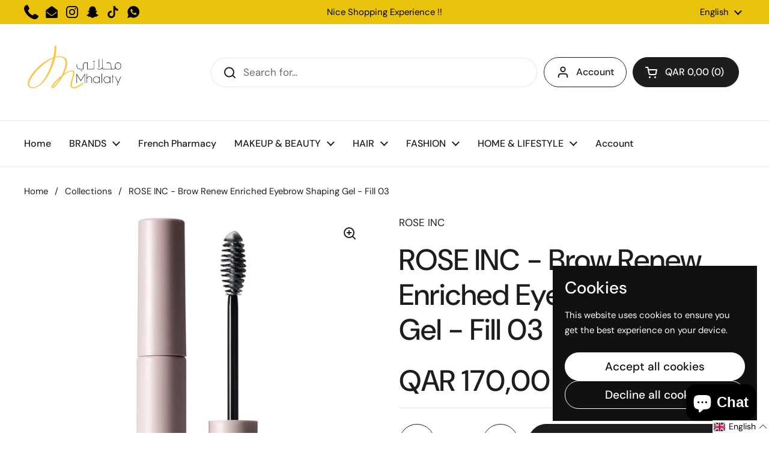

--- FILE ---
content_type: text/html; charset=utf-8
request_url: https://mhalaty.com/products/rose-inc-brow-renew-enriched-eyebrow-shaping-gel-fill-03
body_size: 42981
content:
<!doctype html><html class="no-js" lang="en" dir="ltr">
<head>

	<meta charset="utf-8">
  <meta http-equiv="X-UA-Compatible" content="IE=edge,chrome=1">
  <meta name="viewport" content="width=device-width, initial-scale=1.0, height=device-height, minimum-scale=1.0"><title>ROSE INC - Brow Renew Enriched Eyebrow Shaping Gel - Fill 03 &ndash; Mhalaty</title><meta name="description" content="A tinted conditioning Rose Inc Brow Renew Enriched Eyebrow Shaping Gel that volumises and grooms for expertly shaped brows.This buildable sculpting serum conditions and strengthens each hair with squalene, pea sprout and vitamins E and B5, so even sparse brows take on more substance. With a smudge-proof, flake-proof fo">

<meta property="og:site_name" content="Mhalaty">
<meta property="og:url" content="https://mhalaty.com/products/rose-inc-brow-renew-enriched-eyebrow-shaping-gel-fill-03">
<meta property="og:title" content="ROSE INC - Brow Renew Enriched Eyebrow Shaping Gel - Fill 03">
<meta property="og:type" content="product">
<meta property="og:description" content="A tinted conditioning Rose Inc Brow Renew Enriched Eyebrow Shaping Gel that volumises and grooms for expertly shaped brows.This buildable sculpting serum conditions and strengthens each hair with squalene, pea sprout and vitamins E and B5, so even sparse brows take on more substance. With a smudge-proof, flake-proof fo"><meta property="og:image" content="http://mhalaty.com/cdn/shop/files/14939886-9365091572927211.jpg?v=1703866928">
  <meta property="og:image:secure_url" content="https://mhalaty.com/cdn/shop/files/14939886-9365091572927211.jpg?v=1703866928">
  <meta property="og:image:width" content="1500">
  <meta property="og:image:height" content="1500"><meta property="og:price:amount" content="170,00">
  <meta property="og:price:currency" content="QAR"><meta name="twitter:card" content="summary_large_image">
<meta name="twitter:title" content="ROSE INC - Brow Renew Enriched Eyebrow Shaping Gel - Fill 03">
<meta name="twitter:description" content="A tinted conditioning Rose Inc Brow Renew Enriched Eyebrow Shaping Gel that volumises and grooms for expertly shaped brows.This buildable sculpting serum conditions and strengthens each hair with squalene, pea sprout and vitamins E and B5, so even sparse brows take on more substance. With a smudge-proof, flake-proof fo"><script type="application/ld+json">
  [
    {
      "@context": "https://schema.org",
      "@type": "WebSite",
      "name": "Mhalaty",
      "url": "https:\/\/mhalaty.com"
    },
    {
      "@context": "https://schema.org",
      "@type": "Organization",
      "name": "Mhalaty",
      "url": "https:\/\/mhalaty.com"
    }
  ]
</script>

<script type="application/ld+json">
{
  "@context": "http://schema.org",
  "@type": "BreadcrumbList",
  "itemListElement": [
    {
      "@type": "ListItem",
      "position": 1,
      "name": "Home",
      "item": "https://mhalaty.com"
    },{
        "@type": "ListItem",
        "position": 2,
        "name": "ROSE INC - Brow Renew Enriched Eyebrow Shaping Gel - Fill 03",
        "item": "https://mhalaty.com/products/rose-inc-brow-renew-enriched-eyebrow-shaping-gel-fill-03"
      }]
}
</script><script type="application/ld+json">{"@context":"http:\/\/schema.org\/","@id":"\/products\/rose-inc-brow-renew-enriched-eyebrow-shaping-gel-fill-03#product","@type":"Product","brand":{"@type":"Brand","name":"ROSE INC"},"category":"Makeup \u0026 Beauty","description":"A tinted conditioning Rose Inc Brow Renew Enriched Eyebrow Shaping Gel that volumises and grooms for expertly shaped brows.This buildable sculpting serum conditions and strengthens each hair with squalene, pea sprout and vitamins E and B5, so even sparse brows take on more substance. With a smudge-proof, flake-proof formula, it sets brows in place all day.Key Ingredients:- Squalane: 100% plant-derived, pure and sustainable moisture that adds weightless hydration.- Vitamin E and vitamin B5: Powerful antioxidants that condition brows.- Pea sprout: Enriches hair follicles for stronger, fuller looking brows.Apply with short, upward strokes. Use the brush tip to fill in sparse areas with precision. Add additional coats for a fuller, thicker-looking brow. ","gtin":"810078670247","image":"https:\/\/mhalaty.com\/cdn\/shop\/files\/14939886-9365091572927211.jpg?v=1703866928\u0026width=1920","name":"ROSE INC - Brow Renew Enriched Eyebrow Shaping Gel - Fill 03","offers":{"@id":"\/products\/rose-inc-brow-renew-enriched-eyebrow-shaping-gel-fill-03?variant=41183574458483#offer","@type":"Offer","availability":"http:\/\/schema.org\/InStock","price":"170.00","priceCurrency":"QAR","url":"https:\/\/mhalaty.com\/products\/rose-inc-brow-renew-enriched-eyebrow-shaping-gel-fill-03?variant=41183574458483"},"url":"https:\/\/mhalaty.com\/products\/rose-inc-brow-renew-enriched-eyebrow-shaping-gel-fill-03"}</script><link rel="canonical" href="https://mhalaty.com/products/rose-inc-brow-renew-enriched-eyebrow-shaping-gel-fill-03">

  <link rel="preconnect" href="https://cdn.shopify.com"><link rel="preconnect" href="https://fonts.shopifycdn.com" crossorigin><link href="//mhalaty.com/cdn/shop/t/15/assets/theme.css?v=5471606560863274711721831775" as="style" rel="preload"><link href="//mhalaty.com/cdn/shop/t/15/assets/section-header.css?v=133762657217502932151717597782" as="style" rel="preload"><link href="//mhalaty.com/cdn/shop/t/15/assets/section-main-product.css?v=71088343653351660181721831775" as="style" rel="preload"><link rel="preload" as="image" href="//mhalaty.com/cdn/shop/files/14939886-9365091572927211.jpg?v=1703866928&width=480" imagesrcset="//mhalaty.com/cdn/shop/files/14939886-9365091572927211.jpg?v=1703866928&width=240 240w,//mhalaty.com/cdn/shop/files/14939886-9365091572927211.jpg?v=1703866928&width=360 360w,//mhalaty.com/cdn/shop/files/14939886-9365091572927211.jpg?v=1703866928&width=420 420w,//mhalaty.com/cdn/shop/files/14939886-9365091572927211.jpg?v=1703866928&width=480 480w,//mhalaty.com/cdn/shop/files/14939886-9365091572927211.jpg?v=1703866928&width=640 640w,//mhalaty.com/cdn/shop/files/14939886-9365091572927211.jpg?v=1703866928&width=840 840w,//mhalaty.com/cdn/shop/files/14939886-9365091572927211.jpg?v=1703866928&width=1080 1080w,//mhalaty.com/cdn/shop/files/14939886-9365091572927211.jpg?v=1703866928&width=1280 1280w" imagesizes="(max-width: 767px) calc(100vw - 20px), (max-width: 1360px) 50vw, 620px"><link rel="preload" href="//mhalaty.com/cdn/fonts/dm_sans/dmsans_n5.8a0f1984c77eb7186ceb87c4da2173ff65eb012e.woff2" as="font" type="font/woff2" crossorigin><link rel="preload" href="//mhalaty.com/cdn/fonts/dm_sans/dmsans_n4.ec80bd4dd7e1a334c969c265873491ae56018d72.woff2" as="font" type="font/woff2" crossorigin><style type="text/css">
@font-face {
  font-family: "DM Sans";
  font-weight: 500;
  font-style: normal;
  font-display: swap;
  src: url("//mhalaty.com/cdn/fonts/dm_sans/dmsans_n5.8a0f1984c77eb7186ceb87c4da2173ff65eb012e.woff2") format("woff2"),
       url("//mhalaty.com/cdn/fonts/dm_sans/dmsans_n5.9ad2e755a89e15b3d6c53259daad5fc9609888e6.woff") format("woff");
}
@font-face {
  font-family: "DM Sans";
  font-weight: 400;
  font-style: normal;
  font-display: swap;
  src: url("//mhalaty.com/cdn/fonts/dm_sans/dmsans_n4.ec80bd4dd7e1a334c969c265873491ae56018d72.woff2") format("woff2"),
       url("//mhalaty.com/cdn/fonts/dm_sans/dmsans_n4.87bdd914d8a61247b911147ae68e754d695c58a6.woff") format("woff");
}
@font-face {
  font-family: "DM Sans";
  font-weight: 500;
  font-style: normal;
  font-display: swap;
  src: url("//mhalaty.com/cdn/fonts/dm_sans/dmsans_n5.8a0f1984c77eb7186ceb87c4da2173ff65eb012e.woff2") format("woff2"),
       url("//mhalaty.com/cdn/fonts/dm_sans/dmsans_n5.9ad2e755a89e15b3d6c53259daad5fc9609888e6.woff") format("woff");
}
@font-face {
  font-family: "DM Sans";
  font-weight: 400;
  font-style: italic;
  font-display: swap;
  src: url("//mhalaty.com/cdn/fonts/dm_sans/dmsans_i4.b8fe05e69ee95d5a53155c346957d8cbf5081c1a.woff2") format("woff2"),
       url("//mhalaty.com/cdn/fonts/dm_sans/dmsans_i4.403fe28ee2ea63e142575c0aa47684d65f8c23a0.woff") format("woff");
}




</style>
<style type="text/css">

  :root {

    /* Direction */
    --direction: ltr;

    /* Font variables */

    --font-stack-headings: "DM Sans", sans-serif;
    --font-weight-headings: 500;
    --font-style-headings: normal;

    --font-stack-body: "DM Sans", sans-serif;
    --font-weight-body: 400;--font-weight-body-bold: 500;--font-style-body: normal;--font-weight-buttons: var(--font-weight-body-bold);--font-weight-menu: var(--font-weight-body-bold);--base-headings-size: 70;
    --base-headings-line: 1.2;
    --base-body-size: 17;
    --base-body-line: 1.5;

    --base-menu-size: 16;

    /* Color variables */

    --color-background-header: #ffffff;
    --color-secondary-background-header: rgba(29, 29, 29, 0.08);
    --color-opacity-background-header: rgba(255, 255, 255, 0);
    --color-text-header: #1d1d1d;
    --color-foreground-header: #fff;
    --color-accent-header: #000000;
    --color-foreground-accent-header: #fff;
    --color-borders-header: rgba(29, 29, 29, 0.1);

    --color-background-main: #ffffff;
    --color-secondary-background-main: rgba(29, 29, 29, 0.08);
    --color-third-background-main: rgba(29, 29, 29, 0.04);
    --color-fourth-background-main: rgba(29, 29, 29, 0.02);
    --color-opacity-background-main: rgba(255, 255, 255, 0);
    --color-text-main: #1d1d1d;
    --color-foreground-main: #fff;
    --color-secondary-text-main: rgba(29, 29, 29, 0.62);
    --color-accent-main: #000000;
    --color-foreground-accent-main: #fff;
    --color-borders-main: rgba(29, 29, 29, 0.15);

    --color-background-cards: #ffffff;
    --color-gradient-cards: ;
    --color-text-cards: #1d1d1d;
    --color-foreground-cards: #fff;
    --color-secondary-text-cards: rgba(29, 29, 29, 0.6);
    --color-accent-cards: #000000;
    --color-foreground-accent-cards: #fff;
    --color-borders-cards: #e1e1e1;

    --color-background-footer: #ffffff;
    --color-text-footer: #000000;
    --color-accent-footer: #298556;
    --color-borders-footer: rgba(0, 0, 0, 0.15);

    --color-borders-forms-primary: rgba(29, 29, 29, 0.3);
    --color-borders-forms-secondary: rgba(29, 29, 29, 0.6);

    /* Borders */

    --border-width-cards: 1px;
    --border-radius-cards: 10px;
    --border-width-buttons: 1px;
    --border-radius-buttons: 30px;
    --border-width-forms: 1px;
    --border-radius-forms: 5px;

    /* Shadows */
    --shadow-x-cards: 0px;
    --shadow-y-cards: 0px;
    --shadow-blur-cards: 0px;
    --color-shadow-cards: rgba(0,0,0,0);
    --shadow-x-buttons: 0px;
    --shadow-y-buttons: 0px;
    --shadow-blur-buttons: 0px;
    --color-shadow-buttons: rgba(0,0,0,0);

    /* Layout */

    --grid-gap-original-base: 26px;
    --container-vertical-space-base: 100px;
    --image-fit-padding: 10%;

  }

  .facets__summary, #main select, .sidebar select, .modal-content select {
    background-image: url('data:image/svg+xml;utf8,<svg width="13" height="8" fill="none" xmlns="http://www.w3.org/2000/svg"><path d="M1.414.086 7.9 6.57 6.485 7.985 0 1.5 1.414.086Z" fill="%231d1d1d"/><path d="M12.985 1.515 6.5 8 5.085 6.586 11.571.101l1.414 1.414Z" fill="%231d1d1d"/></svg>');
  }

  .card .star-rating__stars {
    background-image: url('data:image/svg+xml;utf8,<svg width="20" height="13" viewBox="0 0 14 13" fill="none" xmlns="http://www.w3.org/2000/svg"><path d="m7 0 1.572 4.837h5.085l-4.114 2.99 1.572 4.836L7 9.673l-4.114 2.99 1.571-4.837-4.114-2.99h5.085L7 0Z" stroke="%231d1d1d" stroke-width="1"/></svg>');
  }
  .card .star-rating__stars-active {
    background-image: url('data:image/svg+xml;utf8,<svg width="20" height="13" viewBox="0 0 14 13" fill="none" xmlns="http://www.w3.org/2000/svg"><path d="m7 0 1.572 4.837h5.085l-4.114 2.99 1.572 4.836L7 9.673l-4.114 2.99 1.571-4.837-4.114-2.99h5.085L7 0Z" fill="%231d1d1d" stroke-width="0"/></svg>');
  }

  .star-rating__stars {
    background-image: url('data:image/svg+xml;utf8,<svg width="20" height="13" viewBox="0 0 14 13" fill="none" xmlns="http://www.w3.org/2000/svg"><path d="m7 0 1.572 4.837h5.085l-4.114 2.99 1.572 4.836L7 9.673l-4.114 2.99 1.571-4.837-4.114-2.99h5.085L7 0Z" stroke="%231d1d1d" stroke-width="1"/></svg>');
  }
  .star-rating__stars-active {
    background-image: url('data:image/svg+xml;utf8,<svg width="20" height="13" viewBox="0 0 14 13" fill="none" xmlns="http://www.w3.org/2000/svg"><path d="m7 0 1.572 4.837h5.085l-4.114 2.99 1.572 4.836L7 9.673l-4.114 2.99 1.571-4.837-4.114-2.99h5.085L7 0Z" fill="%231d1d1d" stroke-width="0"/></svg>');
  }

  .product-item {}</style>

<style id="root-height">
  :root {
    --window-height: 100vh;
  }
</style><link href="//mhalaty.com/cdn/shop/t/15/assets/theme.css?v=5471606560863274711721831775" rel="stylesheet" type="text/css" media="all" />

	<script>window.performance && window.performance.mark && window.performance.mark('shopify.content_for_header.start');</script><meta name="google-site-verification" content="y6poBrnT7YdzZOx8OJ5UcdkmgT70PAW_3rGUnACC7IY">
<meta id="shopify-digital-wallet" name="shopify-digital-wallet" content="/27032780915/digital_wallets/dialog">
<link rel="alternate" hreflang="x-default" href="https://mhalaty.com/products/rose-inc-brow-renew-enriched-eyebrow-shaping-gel-fill-03">
<link rel="alternate" hreflang="en" href="https://mhalaty.com/products/rose-inc-brow-renew-enriched-eyebrow-shaping-gel-fill-03">
<link rel="alternate" hreflang="ar" href="https://mhalaty.com/ar/products/rose-inc-brow-renew-enriched-eyebrow-shaping-gel-fill-03">
<link rel="alternate" type="application/json+oembed" href="https://mhalaty.com/products/rose-inc-brow-renew-enriched-eyebrow-shaping-gel-fill-03.oembed">
<script async="async" src="/checkouts/internal/preloads.js?locale=en-QA"></script>
<script id="shopify-features" type="application/json">{"accessToken":"8418a35770c29d43c36ebeb3148c6452","betas":["rich-media-storefront-analytics"],"domain":"mhalaty.com","predictiveSearch":true,"shopId":27032780915,"locale":"en"}</script>
<script>var Shopify = Shopify || {};
Shopify.shop = "mhalaty.myshopify.com";
Shopify.locale = "en";
Shopify.currency = {"active":"QAR","rate":"1.0"};
Shopify.country = "QA";
Shopify.theme = {"name":"Local","id":130145386611,"schema_name":"Local","schema_version":"2.4.1","theme_store_id":1651,"role":"main"};
Shopify.theme.handle = "null";
Shopify.theme.style = {"id":null,"handle":null};
Shopify.cdnHost = "mhalaty.com/cdn";
Shopify.routes = Shopify.routes || {};
Shopify.routes.root = "/";</script>
<script type="module">!function(o){(o.Shopify=o.Shopify||{}).modules=!0}(window);</script>
<script>!function(o){function n(){var o=[];function n(){o.push(Array.prototype.slice.apply(arguments))}return n.q=o,n}var t=o.Shopify=o.Shopify||{};t.loadFeatures=n(),t.autoloadFeatures=n()}(window);</script>
<script id="shop-js-analytics" type="application/json">{"pageType":"product"}</script>
<script defer="defer" async type="module" src="//mhalaty.com/cdn/shopifycloud/shop-js/modules/v2/client.init-shop-cart-sync_BApSsMSl.en.esm.js"></script>
<script defer="defer" async type="module" src="//mhalaty.com/cdn/shopifycloud/shop-js/modules/v2/chunk.common_CBoos6YZ.esm.js"></script>
<script type="module">
  await import("//mhalaty.com/cdn/shopifycloud/shop-js/modules/v2/client.init-shop-cart-sync_BApSsMSl.en.esm.js");
await import("//mhalaty.com/cdn/shopifycloud/shop-js/modules/v2/chunk.common_CBoos6YZ.esm.js");

  window.Shopify.SignInWithShop?.initShopCartSync?.({"fedCMEnabled":true,"windoidEnabled":true});

</script>
<script>(function() {
  var isLoaded = false;
  function asyncLoad() {
    if (isLoaded) return;
    isLoaded = true;
    var urls = ["https:\/\/chimpstatic.com\/mcjs-connected\/js\/users\/23ba30c5258d3cb43c6f49603\/0d1f215a246587a0f5cad6583.js?shop=mhalaty.myshopify.com","https:\/\/intg.snapchat.com\/shopify\/shopify-scevent-init.js?id=db95b3fc-a8e5-4c65-82d1-d5db7839f74b\u0026shop=mhalaty.myshopify.com","\/\/backinstock.useamp.com\/widget\/22192_1767154941.js?category=bis\u0026v=6\u0026shop=mhalaty.myshopify.com"];
    for (var i = 0; i < urls.length; i++) {
      var s = document.createElement('script');
      s.type = 'text/javascript';
      s.async = true;
      s.src = urls[i];
      var x = document.getElementsByTagName('script')[0];
      x.parentNode.insertBefore(s, x);
    }
  };
  if(window.attachEvent) {
    window.attachEvent('onload', asyncLoad);
  } else {
    window.addEventListener('load', asyncLoad, false);
  }
})();</script>
<script id="__st">var __st={"a":27032780915,"offset":10800,"reqid":"08373065-b9e4-4822-a0f7-e74e6e68cac3-1768887149","pageurl":"mhalaty.com\/products\/rose-inc-brow-renew-enriched-eyebrow-shaping-gel-fill-03","u":"8a17507a7b62","p":"product","rtyp":"product","rid":7353351864435};</script>
<script>window.ShopifyPaypalV4VisibilityTracking = true;</script>
<script id="captcha-bootstrap">!function(){'use strict';const t='contact',e='account',n='new_comment',o=[[t,t],['blogs',n],['comments',n],[t,'customer']],c=[[e,'customer_login'],[e,'guest_login'],[e,'recover_customer_password'],[e,'create_customer']],r=t=>t.map((([t,e])=>`form[action*='/${t}']:not([data-nocaptcha='true']) input[name='form_type'][value='${e}']`)).join(','),a=t=>()=>t?[...document.querySelectorAll(t)].map((t=>t.form)):[];function s(){const t=[...o],e=r(t);return a(e)}const i='password',u='form_key',d=['recaptcha-v3-token','g-recaptcha-response','h-captcha-response',i],f=()=>{try{return window.sessionStorage}catch{return}},m='__shopify_v',_=t=>t.elements[u];function p(t,e,n=!1){try{const o=window.sessionStorage,c=JSON.parse(o.getItem(e)),{data:r}=function(t){const{data:e,action:n}=t;return t[m]||n?{data:e,action:n}:{data:t,action:n}}(c);for(const[e,n]of Object.entries(r))t.elements[e]&&(t.elements[e].value=n);n&&o.removeItem(e)}catch(o){console.error('form repopulation failed',{error:o})}}const l='form_type',E='cptcha';function T(t){t.dataset[E]=!0}const w=window,h=w.document,L='Shopify',v='ce_forms',y='captcha';let A=!1;((t,e)=>{const n=(g='f06e6c50-85a8-45c8-87d0-21a2b65856fe',I='https://cdn.shopify.com/shopifycloud/storefront-forms-hcaptcha/ce_storefront_forms_captcha_hcaptcha.v1.5.2.iife.js',D={infoText:'Protected by hCaptcha',privacyText:'Privacy',termsText:'Terms'},(t,e,n)=>{const o=w[L][v],c=o.bindForm;if(c)return c(t,g,e,D).then(n);var r;o.q.push([[t,g,e,D],n]),r=I,A||(h.body.append(Object.assign(h.createElement('script'),{id:'captcha-provider',async:!0,src:r})),A=!0)});var g,I,D;w[L]=w[L]||{},w[L][v]=w[L][v]||{},w[L][v].q=[],w[L][y]=w[L][y]||{},w[L][y].protect=function(t,e){n(t,void 0,e),T(t)},Object.freeze(w[L][y]),function(t,e,n,w,h,L){const[v,y,A,g]=function(t,e,n){const i=e?o:[],u=t?c:[],d=[...i,...u],f=r(d),m=r(i),_=r(d.filter((([t,e])=>n.includes(e))));return[a(f),a(m),a(_),s()]}(w,h,L),I=t=>{const e=t.target;return e instanceof HTMLFormElement?e:e&&e.form},D=t=>v().includes(t);t.addEventListener('submit',(t=>{const e=I(t);if(!e)return;const n=D(e)&&!e.dataset.hcaptchaBound&&!e.dataset.recaptchaBound,o=_(e),c=g().includes(e)&&(!o||!o.value);(n||c)&&t.preventDefault(),c&&!n&&(function(t){try{if(!f())return;!function(t){const e=f();if(!e)return;const n=_(t);if(!n)return;const o=n.value;o&&e.removeItem(o)}(t);const e=Array.from(Array(32),(()=>Math.random().toString(36)[2])).join('');!function(t,e){_(t)||t.append(Object.assign(document.createElement('input'),{type:'hidden',name:u})),t.elements[u].value=e}(t,e),function(t,e){const n=f();if(!n)return;const o=[...t.querySelectorAll(`input[type='${i}']`)].map((({name:t})=>t)),c=[...d,...o],r={};for(const[a,s]of new FormData(t).entries())c.includes(a)||(r[a]=s);n.setItem(e,JSON.stringify({[m]:1,action:t.action,data:r}))}(t,e)}catch(e){console.error('failed to persist form',e)}}(e),e.submit())}));const S=(t,e)=>{t&&!t.dataset[E]&&(n(t,e.some((e=>e===t))),T(t))};for(const o of['focusin','change'])t.addEventListener(o,(t=>{const e=I(t);D(e)&&S(e,y())}));const B=e.get('form_key'),M=e.get(l),P=B&&M;t.addEventListener('DOMContentLoaded',(()=>{const t=y();if(P)for(const e of t)e.elements[l].value===M&&p(e,B);[...new Set([...A(),...v().filter((t=>'true'===t.dataset.shopifyCaptcha))])].forEach((e=>S(e,t)))}))}(h,new URLSearchParams(w.location.search),n,t,e,['guest_login'])})(!0,!0)}();</script>
<script integrity="sha256-4kQ18oKyAcykRKYeNunJcIwy7WH5gtpwJnB7kiuLZ1E=" data-source-attribution="shopify.loadfeatures" defer="defer" src="//mhalaty.com/cdn/shopifycloud/storefront/assets/storefront/load_feature-a0a9edcb.js" crossorigin="anonymous"></script>
<script data-source-attribution="shopify.dynamic_checkout.dynamic.init">var Shopify=Shopify||{};Shopify.PaymentButton=Shopify.PaymentButton||{isStorefrontPortableWallets:!0,init:function(){window.Shopify.PaymentButton.init=function(){};var t=document.createElement("script");t.src="https://mhalaty.com/cdn/shopifycloud/portable-wallets/latest/portable-wallets.en.js",t.type="module",document.head.appendChild(t)}};
</script>
<script data-source-attribution="shopify.dynamic_checkout.buyer_consent">
  function portableWalletsHideBuyerConsent(e){var t=document.getElementById("shopify-buyer-consent"),n=document.getElementById("shopify-subscription-policy-button");t&&n&&(t.classList.add("hidden"),t.setAttribute("aria-hidden","true"),n.removeEventListener("click",e))}function portableWalletsShowBuyerConsent(e){var t=document.getElementById("shopify-buyer-consent"),n=document.getElementById("shopify-subscription-policy-button");t&&n&&(t.classList.remove("hidden"),t.removeAttribute("aria-hidden"),n.addEventListener("click",e))}window.Shopify?.PaymentButton&&(window.Shopify.PaymentButton.hideBuyerConsent=portableWalletsHideBuyerConsent,window.Shopify.PaymentButton.showBuyerConsent=portableWalletsShowBuyerConsent);
</script>
<script data-source-attribution="shopify.dynamic_checkout.cart.bootstrap">document.addEventListener("DOMContentLoaded",(function(){function t(){return document.querySelector("shopify-accelerated-checkout-cart, shopify-accelerated-checkout")}if(t())Shopify.PaymentButton.init();else{new MutationObserver((function(e,n){t()&&(Shopify.PaymentButton.init(),n.disconnect())})).observe(document.body,{childList:!0,subtree:!0})}}));
</script>

<script>window.performance && window.performance.mark && window.performance.mark('shopify.content_for_header.end');</script>

  <script>
    const rbi = [];
    const ribSetSize = (img) => {
      if ( img.offsetWidth / img.dataset.ratio < img.offsetHeight ) {
        img.setAttribute('sizes', `${Math.ceil(img.offsetHeight * img.dataset.ratio)}px`);
      } else {
        img.setAttribute('sizes', `${Math.ceil(img.offsetWidth)}px`);
      }
    }
    const debounce = (fn, wait) => {
      let t;
      return (...args) => {
        clearTimeout(t);
        t = setTimeout(() => fn.apply(this, args), wait);
      };
    }
    window.KEYCODES = {
      TAB: 9,
      ESC: 27,
      DOWN: 40,
      RIGHT: 39,
      UP: 38,
      LEFT: 37,
      RETURN: 13
    };
    window.addEventListener('resize', debounce(()=>{
      for ( let img of rbi ) {
        ribSetSize(img);
      }
    }, 250));
  </script><noscript>
    <link rel="stylesheet" href="//mhalaty.com/cdn/shop/t/15/assets/theme-noscript.css?v=132093495609751779091717597782">
  </noscript>

<!-- BEGIN app block: shopify://apps/currency-converter/blocks/app-embed-block/a56d6bd1-e9df-4a4a-b98e-e9bb5c43a042 --><script>
    window.codeblackbelt = window.codeblackbelt || {};
    window.codeblackbelt.shop = window.codeblackbelt.shop || 'mhalaty.myshopify.com';
    </script><script src="//cdn.codeblackbelt.com/widgets/currency-converter-plus/main.min.js?version=2026012008+0300" async></script>
<!-- END app block --><!-- BEGIN app block: shopify://apps/langify/blocks/langify/b50c2edb-8c63-4e36-9e7c-a7fdd62ddb8f --><!-- BEGIN app snippet: ly-switcher-factory -->




<style>
  .ly-switcher-wrapper.ly-hide, .ly-recommendation.ly-hide, .ly-recommendation .ly-submit-btn {
    display: none !important;
  }

  #ly-switcher-factory-template {
    display: none;
  }


  
</style>


<template id="ly-switcher-factory-template">
<div data-breakpoint="" class="ly-switcher-wrapper ly-breakpoint-1 fixed bottom_right ly-hide" style="font-size: 14px; margin: 0px 0px; "><div data-dropup="false" onclick="langify.switcher.toggleSwitcherOpen(this)" class="ly-languages-switcher ly-custom-dropdown-switcher ly-bright-theme" style=" margin: 0px 0px;">
          <span role="button" tabindex="0" aria-label="Selected language: English" aria-expanded="false" aria-controls="languagesSwitcherList-1" class="ly-custom-dropdown-current" style="background: #ffffff; color: #000000;  "><i class="ly-icon ly-flag-icon ly-flag-icon-en en "></i><span class="ly-custom-dropdown-current-inner ly-custom-dropdown-current-inner-text">English
</span>
<div aria-hidden="true" class="ly-arrow ly-arrow-black stroke" style="vertical-align: middle; width: 14.0px; height: 14.0px;">
        <svg xmlns="http://www.w3.org/2000/svg" viewBox="0 0 14.0 14.0" height="14.0px" width="14.0px" style="position: absolute;">
          <path d="M1 4.5 L7.0 10.5 L13.0 4.5" fill="transparent" stroke="#000000" stroke-width="1px"/>
        </svg>
      </div>
          </span>
          <ul id="languagesSwitcherList-1" role="list" class="ly-custom-dropdown-list ly-is-open ly-bright-theme" style="background: #ffffff; color: #000000; "><li key="en" style="color: #000000;  margin: 0px 0px;" tabindex="-1">
                  <a class="ly-custom-dropdown-list-element ly-languages-switcher-link ly-bright-theme"
                    href="#"
                      data-language-code="en" 
                    
                    data-ly-locked="true" rel="nofollow"><i class="ly-icon ly-flag-icon ly-flag-icon-en"></i><span class="ly-custom-dropdown-list-element-right">English</span></a>
                </li><li key="ar" style="color: #000000;  margin: 0px 0px;" tabindex="-1">
                  <a class="ly-custom-dropdown-list-element ly-languages-switcher-link ly-bright-theme"
                    href="#"
                      data-language-code="ar" 
                    
                    data-ly-locked="true" rel="nofollow"><i class="ly-icon ly-flag-icon ly-flag-icon-ar"></i><span class="ly-custom-dropdown-list-element-right">Arabic</span></a>
                </li></ul>
        </div></div>
</template><link rel="preload stylesheet" href="https://cdn.shopify.com/extensions/019a5e5e-a484-720d-b1ab-d37a963e7bba/extension-langify-79/assets/langify-flags.css" as="style" media="print" onload="this.media='all'; this.onload=null;"><!-- END app snippet -->

<script>
  var langify = window.langify || {};
  var customContents = {};
  var customContents_image = {};
  var langifySettingsOverwrites = {};
  var defaultSettings = {
    debug: false,               // BOOL : Enable/disable console logs
    observe: true,              // BOOL : Enable/disable the entire mutation observer (off switch)
    observeLinks: false,
    observeImages: true,
    observeCustomContents: true,
    maxMutations: 5,
    timeout: 100,               // INT : Milliseconds to wait after a mutation, before the next mutation event will be allowed for the element
    linksBlacklist: [],
    usePlaceholderMatching: false
  };

  if(langify.settings) { 
    langifySettingsOverwrites = Object.assign({}, langify.settings);
    langify.settings = Object.assign(defaultSettings, langify.settings); 
  } else { 
    langify.settings = defaultSettings; 
  }

  langify.settings.theme = null;
  langify.settings.switcher = null;
  if(langify.settings.switcher === null) {
    langify.settings.switcher = {};
  }
  langify.settings.switcher.customIcons = null;

  langify.locale = langify.locale || {
    country_code: "QA",
    language_code: "en",
    currency_code: null,
    primary: true,
    iso_code: "en",
    root_url: "\/",
    language_id: "ly152681",
    shop_url: "https:\/\/mhalaty.com",
    domain_feature_enabled: null,
    languages: [{
        iso_code: "en",
        root_url: "\/",
        domain: null,
      },{
        iso_code: "ar",
        root_url: "\/ar",
        domain: null,
      },]
  };

  langify.localization = {
    available_countries: ["Afghanistan","Albania","Algeria","Andorra","Angola","Anguilla","Antigua \u0026amp; Barbuda","Argentina","Armenia","Aruba","Australia","Austria","Azerbaijan","Bahamas","Bahrain","Bangladesh","Barbados","Belarus","Belgium","Belize","Benin","Bermuda","Bhutan","Bolivia","Bosnia \u0026amp; Herzegovina","Botswana","Brazil","British Virgin Islands","Brunei","Bulgaria","Burkina Faso","Burundi","Cambodia","Cameroon","Canada","Cape Verde","Cayman Islands","Central African Republic","Chad","Chile","China","Colombia","Comoros","Congo - Brazzaville","Congo - Kinshasa","Cook Islands","Costa Rica","Croatia","Curaçao","Cyprus","Czechia","Denmark","Djibouti","Dominica","Dominican Republic","Ecuador","Egypt","El Salvador","Equatorial Guinea","Eritrea","Estonia","Eswatini","Ethiopia","Falkland Islands","Faroe Islands","Fiji","Finland","France","French Guiana","Gabon","Gambia","Georgia","Germany","Ghana","Gibraltar","Greece","Greenland","Grenada","Guadeloupe","Guatemala","Guernsey","Guinea","Guinea-Bissau","Guyana","Haiti","Honduras","Hong Kong SAR","Hungary","Iceland","India","Indonesia","Iraq","Ireland","Italy","Jamaica","Japan","Jersey","Jordan","Kazakhstan","Kenya","Kiribati","Kosovo","Kuwait","Kyrgyzstan","Laos","Latvia","Lebanon","Lesotho","Liberia","Libya","Liechtenstein","Lithuania","Luxembourg","Macao SAR","Madagascar","Malawi","Malaysia","Maldives","Mali","Malta","Martinique","Mauritania","Mauritius","Mayotte","Mexico","Moldova","Monaco","Mongolia","Montenegro","Montserrat","Morocco","Mozambique","Myanmar (Burma)","Namibia","Nauru","Nepal","Netherlands","New Caledonia","New Zealand","Nicaragua","Niger","Nigeria","Niue","North Macedonia","Norway","Oman","Pakistan","Panama","Papua New Guinea","Paraguay","Peru","Philippines","Poland","Portugal","Qatar","Romania","Russia","Rwanda","Samoa","San Marino","Saudi Arabia","Senegal","Serbia","Seychelles","Sierra Leone","Singapore","Slovakia","Slovenia","Solomon Islands","Somalia","South Africa","South Korea","South Sudan","Spain","Sri Lanka","St. Barthélemy","St. Helena","St. Kitts \u0026amp; Nevis","St. Lucia","St. Martin","St. Vincent \u0026amp; Grenadines","Sudan","Suriname","Sweden","Switzerland","Taiwan","Tajikistan","Tanzania","Thailand","Timor-Leste","Togo","Tonga","Trinidad \u0026amp; Tobago","Tunisia","Türkiye","Turkmenistan","Turks \u0026amp; Caicos Islands","Tuvalu","Uganda","Ukraine","United Arab Emirates","United Kingdom","United States","Uruguay","Uzbekistan","Vanuatu","Vatican City","Venezuela","Vietnam","Yemen","Zambia","Zimbabwe"],
    available_languages: [{"shop_locale":{"locale":"en","enabled":true,"primary":true,"published":true}},{"shop_locale":{"locale":"ar","enabled":true,"primary":false,"published":true}}],
    country: "Qatar",
    language: {"shop_locale":{"locale":"en","enabled":true,"primary":true,"published":true}},
    market: {
      handle: "qa",
      id: 1570111603,
      metafields: {"error":"json not allowed for this object"},
    }
  };

  // Disable link correction ALWAYS on languages with mapped domains
  
  if(langify.locale.root_url == '/') {
    langify.settings.observeLinks = false;
  }


  function extractImageObject(val) {
  if (!val || val === '') return false;

  // Handle src-sets (e.g., "image_600x600.jpg 1x, image_1200x1200.jpg 2x")
  if (val.search(/([0-9]+w?h?x?,)/gi) > -1) {
    val = val.split(/([0-9]+w?h?x?,)/gi)[0];
  }

  const hostBegin = val.indexOf('//') !== -1 ? val.indexOf('//') : 0;
  const hostEnd = val.lastIndexOf('/') + 1;
  const host = val.substring(hostBegin, hostEnd);
  let afterHost = val.substring(hostEnd);

  // Remove query/hash fragments
  afterHost = afterHost.split('#')[0].split('?')[0];

  // Extract name before any Shopify modifiers or file extension
  // e.g., "photo_600x600_crop_center@2x.jpg" → "photo"
  const name = afterHost.replace(
    /(_[0-9]+x[0-9]*|_{width}x|_{size})?(_crop_(top|center|bottom|left|right))?(@[0-9]*x)?(\.progressive)?(\.(png\.jpg|jpe?g|png|gif|webp))?$/i,
    ''
  );

  // Extract file extension (if any)
  let type = '';
  const match = afterHost.match(/\.(png\.jpg|jpe?g|png|gif|webp)$/i);
  if (match) {
    type = match[1].replace('png.jpg', 'jpg'); // fix weird double-extension cases
  }

  // Clean file name with extension or suffixes normalized
  const file = afterHost.replace(
    /(_[0-9]+x[0-9]*|_{width}x|_{size})?(_crop_(top|center|bottom|left|right))?(@[0-9]*x)?(\.progressive)?(\.(png\.jpg|jpe?g|png|gif|webp))?$/i,
    type ? '.' + type : ''
  );

  return { host, name, type, file };
}



  /* Custom Contents Section*/
  var customContents = {};

  // Images Section
  

  

  

  

  

  

  

  

  

  

  

  

  

</script><link rel="preload stylesheet" href="https://cdn.shopify.com/extensions/019a5e5e-a484-720d-b1ab-d37a963e7bba/extension-langify-79/assets/langify-lib.css" as="style" media="print" onload="this.media='all'; this.onload=null;"><!-- END app block --><script src="https://cdn.shopify.com/extensions/e4b3a77b-20c9-4161-b1bb-deb87046128d/inbox-1253/assets/inbox-chat-loader.js" type="text/javascript" defer="defer"></script>
<script src="https://cdn.shopify.com/extensions/019a5e5e-a484-720d-b1ab-d37a963e7bba/extension-langify-79/assets/langify-lib.js" type="text/javascript" defer="defer"></script>
<link href="https://monorail-edge.shopifysvc.com" rel="dns-prefetch">
<script>(function(){if ("sendBeacon" in navigator && "performance" in window) {try {var session_token_from_headers = performance.getEntriesByType('navigation')[0].serverTiming.find(x => x.name == '_s').description;} catch {var session_token_from_headers = undefined;}var session_cookie_matches = document.cookie.match(/_shopify_s=([^;]*)/);var session_token_from_cookie = session_cookie_matches && session_cookie_matches.length === 2 ? session_cookie_matches[1] : "";var session_token = session_token_from_headers || session_token_from_cookie || "";function handle_abandonment_event(e) {var entries = performance.getEntries().filter(function(entry) {return /monorail-edge.shopifysvc.com/.test(entry.name);});if (!window.abandonment_tracked && entries.length === 0) {window.abandonment_tracked = true;var currentMs = Date.now();var navigation_start = performance.timing.navigationStart;var payload = {shop_id: 27032780915,url: window.location.href,navigation_start,duration: currentMs - navigation_start,session_token,page_type: "product"};window.navigator.sendBeacon("https://monorail-edge.shopifysvc.com/v1/produce", JSON.stringify({schema_id: "online_store_buyer_site_abandonment/1.1",payload: payload,metadata: {event_created_at_ms: currentMs,event_sent_at_ms: currentMs}}));}}window.addEventListener('pagehide', handle_abandonment_event);}}());</script>
<script id="web-pixels-manager-setup">(function e(e,d,r,n,o){if(void 0===o&&(o={}),!Boolean(null===(a=null===(i=window.Shopify)||void 0===i?void 0:i.analytics)||void 0===a?void 0:a.replayQueue)){var i,a;window.Shopify=window.Shopify||{};var t=window.Shopify;t.analytics=t.analytics||{};var s=t.analytics;s.replayQueue=[],s.publish=function(e,d,r){return s.replayQueue.push([e,d,r]),!0};try{self.performance.mark("wpm:start")}catch(e){}var l=function(){var e={modern:/Edge?\/(1{2}[4-9]|1[2-9]\d|[2-9]\d{2}|\d{4,})\.\d+(\.\d+|)|Firefox\/(1{2}[4-9]|1[2-9]\d|[2-9]\d{2}|\d{4,})\.\d+(\.\d+|)|Chrom(ium|e)\/(9{2}|\d{3,})\.\d+(\.\d+|)|(Maci|X1{2}).+ Version\/(15\.\d+|(1[6-9]|[2-9]\d|\d{3,})\.\d+)([,.]\d+|)( \(\w+\)|)( Mobile\/\w+|) Safari\/|Chrome.+OPR\/(9{2}|\d{3,})\.\d+\.\d+|(CPU[ +]OS|iPhone[ +]OS|CPU[ +]iPhone|CPU IPhone OS|CPU iPad OS)[ +]+(15[._]\d+|(1[6-9]|[2-9]\d|\d{3,})[._]\d+)([._]\d+|)|Android:?[ /-](13[3-9]|1[4-9]\d|[2-9]\d{2}|\d{4,})(\.\d+|)(\.\d+|)|Android.+Firefox\/(13[5-9]|1[4-9]\d|[2-9]\d{2}|\d{4,})\.\d+(\.\d+|)|Android.+Chrom(ium|e)\/(13[3-9]|1[4-9]\d|[2-9]\d{2}|\d{4,})\.\d+(\.\d+|)|SamsungBrowser\/([2-9]\d|\d{3,})\.\d+/,legacy:/Edge?\/(1[6-9]|[2-9]\d|\d{3,})\.\d+(\.\d+|)|Firefox\/(5[4-9]|[6-9]\d|\d{3,})\.\d+(\.\d+|)|Chrom(ium|e)\/(5[1-9]|[6-9]\d|\d{3,})\.\d+(\.\d+|)([\d.]+$|.*Safari\/(?![\d.]+ Edge\/[\d.]+$))|(Maci|X1{2}).+ Version\/(10\.\d+|(1[1-9]|[2-9]\d|\d{3,})\.\d+)([,.]\d+|)( \(\w+\)|)( Mobile\/\w+|) Safari\/|Chrome.+OPR\/(3[89]|[4-9]\d|\d{3,})\.\d+\.\d+|(CPU[ +]OS|iPhone[ +]OS|CPU[ +]iPhone|CPU IPhone OS|CPU iPad OS)[ +]+(10[._]\d+|(1[1-9]|[2-9]\d|\d{3,})[._]\d+)([._]\d+|)|Android:?[ /-](13[3-9]|1[4-9]\d|[2-9]\d{2}|\d{4,})(\.\d+|)(\.\d+|)|Mobile Safari.+OPR\/([89]\d|\d{3,})\.\d+\.\d+|Android.+Firefox\/(13[5-9]|1[4-9]\d|[2-9]\d{2}|\d{4,})\.\d+(\.\d+|)|Android.+Chrom(ium|e)\/(13[3-9]|1[4-9]\d|[2-9]\d{2}|\d{4,})\.\d+(\.\d+|)|Android.+(UC? ?Browser|UCWEB|U3)[ /]?(15\.([5-9]|\d{2,})|(1[6-9]|[2-9]\d|\d{3,})\.\d+)\.\d+|SamsungBrowser\/(5\.\d+|([6-9]|\d{2,})\.\d+)|Android.+MQ{2}Browser\/(14(\.(9|\d{2,})|)|(1[5-9]|[2-9]\d|\d{3,})(\.\d+|))(\.\d+|)|K[Aa][Ii]OS\/(3\.\d+|([4-9]|\d{2,})\.\d+)(\.\d+|)/},d=e.modern,r=e.legacy,n=navigator.userAgent;return n.match(d)?"modern":n.match(r)?"legacy":"unknown"}(),u="modern"===l?"modern":"legacy",c=(null!=n?n:{modern:"",legacy:""})[u],f=function(e){return[e.baseUrl,"/wpm","/b",e.hashVersion,"modern"===e.buildTarget?"m":"l",".js"].join("")}({baseUrl:d,hashVersion:r,buildTarget:u}),m=function(e){var d=e.version,r=e.bundleTarget,n=e.surface,o=e.pageUrl,i=e.monorailEndpoint;return{emit:function(e){var a=e.status,t=e.errorMsg,s=(new Date).getTime(),l=JSON.stringify({metadata:{event_sent_at_ms:s},events:[{schema_id:"web_pixels_manager_load/3.1",payload:{version:d,bundle_target:r,page_url:o,status:a,surface:n,error_msg:t},metadata:{event_created_at_ms:s}}]});if(!i)return console&&console.warn&&console.warn("[Web Pixels Manager] No Monorail endpoint provided, skipping logging."),!1;try{return self.navigator.sendBeacon.bind(self.navigator)(i,l)}catch(e){}var u=new XMLHttpRequest;try{return u.open("POST",i,!0),u.setRequestHeader("Content-Type","text/plain"),u.send(l),!0}catch(e){return console&&console.warn&&console.warn("[Web Pixels Manager] Got an unhandled error while logging to Monorail."),!1}}}}({version:r,bundleTarget:l,surface:e.surface,pageUrl:self.location.href,monorailEndpoint:e.monorailEndpoint});try{o.browserTarget=l,function(e){var d=e.src,r=e.async,n=void 0===r||r,o=e.onload,i=e.onerror,a=e.sri,t=e.scriptDataAttributes,s=void 0===t?{}:t,l=document.createElement("script"),u=document.querySelector("head"),c=document.querySelector("body");if(l.async=n,l.src=d,a&&(l.integrity=a,l.crossOrigin="anonymous"),s)for(var f in s)if(Object.prototype.hasOwnProperty.call(s,f))try{l.dataset[f]=s[f]}catch(e){}if(o&&l.addEventListener("load",o),i&&l.addEventListener("error",i),u)u.appendChild(l);else{if(!c)throw new Error("Did not find a head or body element to append the script");c.appendChild(l)}}({src:f,async:!0,onload:function(){if(!function(){var e,d;return Boolean(null===(d=null===(e=window.Shopify)||void 0===e?void 0:e.analytics)||void 0===d?void 0:d.initialized)}()){var d=window.webPixelsManager.init(e)||void 0;if(d){var r=window.Shopify.analytics;r.replayQueue.forEach((function(e){var r=e[0],n=e[1],o=e[2];d.publishCustomEvent(r,n,o)})),r.replayQueue=[],r.publish=d.publishCustomEvent,r.visitor=d.visitor,r.initialized=!0}}},onerror:function(){return m.emit({status:"failed",errorMsg:"".concat(f," has failed to load")})},sri:function(e){var d=/^sha384-[A-Za-z0-9+/=]+$/;return"string"==typeof e&&d.test(e)}(c)?c:"",scriptDataAttributes:o}),m.emit({status:"loading"})}catch(e){m.emit({status:"failed",errorMsg:(null==e?void 0:e.message)||"Unknown error"})}}})({shopId: 27032780915,storefrontBaseUrl: "https://mhalaty.com",extensionsBaseUrl: "https://extensions.shopifycdn.com/cdn/shopifycloud/web-pixels-manager",monorailEndpoint: "https://monorail-edge.shopifysvc.com/unstable/produce_batch",surface: "storefront-renderer",enabledBetaFlags: ["2dca8a86"],webPixelsConfigList: [{"id":"485687411","configuration":"{\"pixel_id\":\"1658673857991716\",\"pixel_type\":\"facebook_pixel\"}","eventPayloadVersion":"v1","runtimeContext":"OPEN","scriptVersion":"ca16bc87fe92b6042fbaa3acc2fbdaa6","type":"APP","apiClientId":2329312,"privacyPurposes":["ANALYTICS","MARKETING","SALE_OF_DATA"],"dataSharingAdjustments":{"protectedCustomerApprovalScopes":["read_customer_address","read_customer_email","read_customer_name","read_customer_personal_data","read_customer_phone"]}},{"id":"359202931","configuration":"{\"config\":\"{\\\"google_tag_ids\\\":[\\\"G-WYLZN9RYG9\\\",\\\"GT-KVM4JZQ\\\"],\\\"target_country\\\":\\\"ZZ\\\",\\\"gtag_events\\\":[{\\\"type\\\":\\\"begin_checkout\\\",\\\"action_label\\\":[\\\"G-WYLZN9RYG9\\\",\\\"AW-11184567263\\\/EhBYCNrS8asbEN_nm9Up\\\"]},{\\\"type\\\":\\\"search\\\",\\\"action_label\\\":[\\\"G-WYLZN9RYG9\\\",\\\"AW-11184567263\\\/QRl9CObS8asbEN_nm9Up\\\"]},{\\\"type\\\":\\\"view_item\\\",\\\"action_label\\\":[\\\"G-WYLZN9RYG9\\\",\\\"AW-11184567263\\\/cg2ECOPS8asbEN_nm9Up\\\",\\\"MC-R2WC5BYP1M\\\"]},{\\\"type\\\":\\\"purchase\\\",\\\"action_label\\\":[\\\"G-WYLZN9RYG9\\\",\\\"AW-11184567263\\\/rZKRCNfS8asbEN_nm9Up\\\",\\\"MC-R2WC5BYP1M\\\"]},{\\\"type\\\":\\\"page_view\\\",\\\"action_label\\\":[\\\"G-WYLZN9RYG9\\\",\\\"AW-11184567263\\\/tuqiCODS8asbEN_nm9Up\\\",\\\"MC-R2WC5BYP1M\\\"]},{\\\"type\\\":\\\"add_payment_info\\\",\\\"action_label\\\":[\\\"G-WYLZN9RYG9\\\",\\\"AW-11184567263\\\/wRWTCOnS8asbEN_nm9Up\\\"]},{\\\"type\\\":\\\"add_to_cart\\\",\\\"action_label\\\":[\\\"G-WYLZN9RYG9\\\",\\\"AW-11184567263\\\/CowpCN3S8asbEN_nm9Up\\\"]}],\\\"enable_monitoring_mode\\\":false}\"}","eventPayloadVersion":"v1","runtimeContext":"OPEN","scriptVersion":"b2a88bafab3e21179ed38636efcd8a93","type":"APP","apiClientId":1780363,"privacyPurposes":[],"dataSharingAdjustments":{"protectedCustomerApprovalScopes":["read_customer_address","read_customer_email","read_customer_name","read_customer_personal_data","read_customer_phone"]}},{"id":"13992051","configuration":"{\"pixelId\":\"db95b3fc-a8e5-4c65-82d1-d5db7839f74b\"}","eventPayloadVersion":"v1","runtimeContext":"STRICT","scriptVersion":"c119f01612c13b62ab52809eb08154bb","type":"APP","apiClientId":2556259,"privacyPurposes":["ANALYTICS","MARKETING","SALE_OF_DATA"],"dataSharingAdjustments":{"protectedCustomerApprovalScopes":["read_customer_address","read_customer_email","read_customer_name","read_customer_personal_data","read_customer_phone"]}},{"id":"76054643","eventPayloadVersion":"v1","runtimeContext":"LAX","scriptVersion":"1","type":"CUSTOM","privacyPurposes":["ANALYTICS"],"name":"Google Analytics tag (migrated)"},{"id":"shopify-app-pixel","configuration":"{}","eventPayloadVersion":"v1","runtimeContext":"STRICT","scriptVersion":"0450","apiClientId":"shopify-pixel","type":"APP","privacyPurposes":["ANALYTICS","MARKETING"]},{"id":"shopify-custom-pixel","eventPayloadVersion":"v1","runtimeContext":"LAX","scriptVersion":"0450","apiClientId":"shopify-pixel","type":"CUSTOM","privacyPurposes":["ANALYTICS","MARKETING"]}],isMerchantRequest: false,initData: {"shop":{"name":"Mhalaty","paymentSettings":{"currencyCode":"QAR"},"myshopifyDomain":"mhalaty.myshopify.com","countryCode":"QA","storefrontUrl":"https:\/\/mhalaty.com"},"customer":null,"cart":null,"checkout":null,"productVariants":[{"price":{"amount":170.0,"currencyCode":"QAR"},"product":{"title":"ROSE INC - Brow Renew Enriched Eyebrow Shaping Gel - Fill 03","vendor":"ROSE INC","id":"7353351864435","untranslatedTitle":"ROSE INC - Brow Renew Enriched Eyebrow Shaping Gel - Fill 03","url":"\/products\/rose-inc-brow-renew-enriched-eyebrow-shaping-gel-fill-03","type":"Makeup \u0026 Beauty"},"id":"41183574458483","image":{"src":"\/\/mhalaty.com\/cdn\/shop\/files\/14939886-9365091572927211.jpg?v=1703866928"},"sku":"","title":"Default Title","untranslatedTitle":"Default Title"}],"purchasingCompany":null},},"https://mhalaty.com/cdn","fcfee988w5aeb613cpc8e4bc33m6693e112",{"modern":"","legacy":""},{"shopId":"27032780915","storefrontBaseUrl":"https:\/\/mhalaty.com","extensionBaseUrl":"https:\/\/extensions.shopifycdn.com\/cdn\/shopifycloud\/web-pixels-manager","surface":"storefront-renderer","enabledBetaFlags":"[\"2dca8a86\"]","isMerchantRequest":"false","hashVersion":"fcfee988w5aeb613cpc8e4bc33m6693e112","publish":"custom","events":"[[\"page_viewed\",{}],[\"product_viewed\",{\"productVariant\":{\"price\":{\"amount\":170.0,\"currencyCode\":\"QAR\"},\"product\":{\"title\":\"ROSE INC - Brow Renew Enriched Eyebrow Shaping Gel - Fill 03\",\"vendor\":\"ROSE INC\",\"id\":\"7353351864435\",\"untranslatedTitle\":\"ROSE INC - Brow Renew Enriched Eyebrow Shaping Gel - Fill 03\",\"url\":\"\/products\/rose-inc-brow-renew-enriched-eyebrow-shaping-gel-fill-03\",\"type\":\"Makeup \u0026 Beauty\"},\"id\":\"41183574458483\",\"image\":{\"src\":\"\/\/mhalaty.com\/cdn\/shop\/files\/14939886-9365091572927211.jpg?v=1703866928\"},\"sku\":\"\",\"title\":\"Default Title\",\"untranslatedTitle\":\"Default Title\"}}]]"});</script><script>
  window.ShopifyAnalytics = window.ShopifyAnalytics || {};
  window.ShopifyAnalytics.meta = window.ShopifyAnalytics.meta || {};
  window.ShopifyAnalytics.meta.currency = 'QAR';
  var meta = {"product":{"id":7353351864435,"gid":"gid:\/\/shopify\/Product\/7353351864435","vendor":"ROSE INC","type":"Makeup \u0026 Beauty","handle":"rose-inc-brow-renew-enriched-eyebrow-shaping-gel-fill-03","variants":[{"id":41183574458483,"price":17000,"name":"ROSE INC - Brow Renew Enriched Eyebrow Shaping Gel - Fill 03","public_title":null,"sku":""}],"remote":false},"page":{"pageType":"product","resourceType":"product","resourceId":7353351864435,"requestId":"08373065-b9e4-4822-a0f7-e74e6e68cac3-1768887149"}};
  for (var attr in meta) {
    window.ShopifyAnalytics.meta[attr] = meta[attr];
  }
</script>
<script class="analytics">
  (function () {
    var customDocumentWrite = function(content) {
      var jquery = null;

      if (window.jQuery) {
        jquery = window.jQuery;
      } else if (window.Checkout && window.Checkout.$) {
        jquery = window.Checkout.$;
      }

      if (jquery) {
        jquery('body').append(content);
      }
    };

    var hasLoggedConversion = function(token) {
      if (token) {
        return document.cookie.indexOf('loggedConversion=' + token) !== -1;
      }
      return false;
    }

    var setCookieIfConversion = function(token) {
      if (token) {
        var twoMonthsFromNow = new Date(Date.now());
        twoMonthsFromNow.setMonth(twoMonthsFromNow.getMonth() + 2);

        document.cookie = 'loggedConversion=' + token + '; expires=' + twoMonthsFromNow;
      }
    }

    var trekkie = window.ShopifyAnalytics.lib = window.trekkie = window.trekkie || [];
    if (trekkie.integrations) {
      return;
    }
    trekkie.methods = [
      'identify',
      'page',
      'ready',
      'track',
      'trackForm',
      'trackLink'
    ];
    trekkie.factory = function(method) {
      return function() {
        var args = Array.prototype.slice.call(arguments);
        args.unshift(method);
        trekkie.push(args);
        return trekkie;
      };
    };
    for (var i = 0; i < trekkie.methods.length; i++) {
      var key = trekkie.methods[i];
      trekkie[key] = trekkie.factory(key);
    }
    trekkie.load = function(config) {
      trekkie.config = config || {};
      trekkie.config.initialDocumentCookie = document.cookie;
      var first = document.getElementsByTagName('script')[0];
      var script = document.createElement('script');
      script.type = 'text/javascript';
      script.onerror = function(e) {
        var scriptFallback = document.createElement('script');
        scriptFallback.type = 'text/javascript';
        scriptFallback.onerror = function(error) {
                var Monorail = {
      produce: function produce(monorailDomain, schemaId, payload) {
        var currentMs = new Date().getTime();
        var event = {
          schema_id: schemaId,
          payload: payload,
          metadata: {
            event_created_at_ms: currentMs,
            event_sent_at_ms: currentMs
          }
        };
        return Monorail.sendRequest("https://" + monorailDomain + "/v1/produce", JSON.stringify(event));
      },
      sendRequest: function sendRequest(endpointUrl, payload) {
        // Try the sendBeacon API
        if (window && window.navigator && typeof window.navigator.sendBeacon === 'function' && typeof window.Blob === 'function' && !Monorail.isIos12()) {
          var blobData = new window.Blob([payload], {
            type: 'text/plain'
          });

          if (window.navigator.sendBeacon(endpointUrl, blobData)) {
            return true;
          } // sendBeacon was not successful

        } // XHR beacon

        var xhr = new XMLHttpRequest();

        try {
          xhr.open('POST', endpointUrl);
          xhr.setRequestHeader('Content-Type', 'text/plain');
          xhr.send(payload);
        } catch (e) {
          console.log(e);
        }

        return false;
      },
      isIos12: function isIos12() {
        return window.navigator.userAgent.lastIndexOf('iPhone; CPU iPhone OS 12_') !== -1 || window.navigator.userAgent.lastIndexOf('iPad; CPU OS 12_') !== -1;
      }
    };
    Monorail.produce('monorail-edge.shopifysvc.com',
      'trekkie_storefront_load_errors/1.1',
      {shop_id: 27032780915,
      theme_id: 130145386611,
      app_name: "storefront",
      context_url: window.location.href,
      source_url: "//mhalaty.com/cdn/s/trekkie.storefront.cd680fe47e6c39ca5d5df5f0a32d569bc48c0f27.min.js"});

        };
        scriptFallback.async = true;
        scriptFallback.src = '//mhalaty.com/cdn/s/trekkie.storefront.cd680fe47e6c39ca5d5df5f0a32d569bc48c0f27.min.js';
        first.parentNode.insertBefore(scriptFallback, first);
      };
      script.async = true;
      script.src = '//mhalaty.com/cdn/s/trekkie.storefront.cd680fe47e6c39ca5d5df5f0a32d569bc48c0f27.min.js';
      first.parentNode.insertBefore(script, first);
    };
    trekkie.load(
      {"Trekkie":{"appName":"storefront","development":false,"defaultAttributes":{"shopId":27032780915,"isMerchantRequest":null,"themeId":130145386611,"themeCityHash":"17728387352288194218","contentLanguage":"en","currency":"QAR","eventMetadataId":"46362c5e-3fe7-40c8-b4da-cff7cd79655b"},"isServerSideCookieWritingEnabled":true,"monorailRegion":"shop_domain","enabledBetaFlags":["65f19447"]},"Session Attribution":{},"S2S":{"facebookCapiEnabled":true,"source":"trekkie-storefront-renderer","apiClientId":580111}}
    );

    var loaded = false;
    trekkie.ready(function() {
      if (loaded) return;
      loaded = true;

      window.ShopifyAnalytics.lib = window.trekkie;

      var originalDocumentWrite = document.write;
      document.write = customDocumentWrite;
      try { window.ShopifyAnalytics.merchantGoogleAnalytics.call(this); } catch(error) {};
      document.write = originalDocumentWrite;

      window.ShopifyAnalytics.lib.page(null,{"pageType":"product","resourceType":"product","resourceId":7353351864435,"requestId":"08373065-b9e4-4822-a0f7-e74e6e68cac3-1768887149","shopifyEmitted":true});

      var match = window.location.pathname.match(/checkouts\/(.+)\/(thank_you|post_purchase)/)
      var token = match? match[1]: undefined;
      if (!hasLoggedConversion(token)) {
        setCookieIfConversion(token);
        window.ShopifyAnalytics.lib.track("Viewed Product",{"currency":"QAR","variantId":41183574458483,"productId":7353351864435,"productGid":"gid:\/\/shopify\/Product\/7353351864435","name":"ROSE INC - Brow Renew Enriched Eyebrow Shaping Gel - Fill 03","price":"170.00","sku":"","brand":"ROSE INC","variant":null,"category":"Makeup \u0026 Beauty","nonInteraction":true,"remote":false},undefined,undefined,{"shopifyEmitted":true});
      window.ShopifyAnalytics.lib.track("monorail:\/\/trekkie_storefront_viewed_product\/1.1",{"currency":"QAR","variantId":41183574458483,"productId":7353351864435,"productGid":"gid:\/\/shopify\/Product\/7353351864435","name":"ROSE INC - Brow Renew Enriched Eyebrow Shaping Gel - Fill 03","price":"170.00","sku":"","brand":"ROSE INC","variant":null,"category":"Makeup \u0026 Beauty","nonInteraction":true,"remote":false,"referer":"https:\/\/mhalaty.com\/products\/rose-inc-brow-renew-enriched-eyebrow-shaping-gel-fill-03"});
      }
    });


        var eventsListenerScript = document.createElement('script');
        eventsListenerScript.async = true;
        eventsListenerScript.src = "//mhalaty.com/cdn/shopifycloud/storefront/assets/shop_events_listener-3da45d37.js";
        document.getElementsByTagName('head')[0].appendChild(eventsListenerScript);

})();</script>
  <script>
  if (!window.ga || (window.ga && typeof window.ga !== 'function')) {
    window.ga = function ga() {
      (window.ga.q = window.ga.q || []).push(arguments);
      if (window.Shopify && window.Shopify.analytics && typeof window.Shopify.analytics.publish === 'function') {
        window.Shopify.analytics.publish("ga_stub_called", {}, {sendTo: "google_osp_migration"});
      }
      console.error("Shopify's Google Analytics stub called with:", Array.from(arguments), "\nSee https://help.shopify.com/manual/promoting-marketing/pixels/pixel-migration#google for more information.");
    };
    if (window.Shopify && window.Shopify.analytics && typeof window.Shopify.analytics.publish === 'function') {
      window.Shopify.analytics.publish("ga_stub_initialized", {}, {sendTo: "google_osp_migration"});
    }
  }
</script>
<script
  defer
  src="https://mhalaty.com/cdn/shopifycloud/perf-kit/shopify-perf-kit-3.0.4.min.js"
  data-application="storefront-renderer"
  data-shop-id="27032780915"
  data-render-region="gcp-us-central1"
  data-page-type="product"
  data-theme-instance-id="130145386611"
  data-theme-name="Local"
  data-theme-version="2.4.1"
  data-monorail-region="shop_domain"
  data-resource-timing-sampling-rate="10"
  data-shs="true"
  data-shs-beacon="true"
  data-shs-export-with-fetch="true"
  data-shs-logs-sample-rate="1"
  data-shs-beacon-endpoint="https://mhalaty.com/api/collect"
></script>
</head>

<body id="rose-inc-brow-renew-enriched-eyebrow-shaping-gel-fill-03" class="no-touchevents 
   
  template-product template-product 
  
  
   sidebars-has-scrollbars 
">

  <script type="text/javascript">
    if ( 'ontouchstart' in window || window.DocumentTouch && document instanceof DocumentTouch ) { document.querySelector('body').classList.remove('no-touchevents'); document.querySelector('body').classList.add('touchevents'); } 
  </script>

  <a href="#main" class="visually-hidden skip-to-content" tabindex="0" data-js-inert>Skip to content</a>
  <div id="screen-reader-info" aria-live="polite" class="visually-hidden"></div>

  <link href="//mhalaty.com/cdn/shop/t/15/assets/section-header.css?v=133762657217502932151717597782" rel="stylesheet" type="text/css" media="all" /><!-- BEGIN sections: header-group -->
<div id="shopify-section-sections--16058052345971__announcement" class="shopify-section shopify-section-group-header-group mount-announcement-bar"><announcement-bar id="announcement-sections--16058052345971__announcement" style="display:block" data-js-inert>
    <div class="container--large">
      <div class="announcement-bar">

        <div class="announcement-bar__social-icons lap-hide"><div class="social-icons"><a href="tel:+974 55191670" target="_blank">
      <span class="visually-hidden">Phone</span>
      <span class="icon" aria-hidden="true"><svg width="64" height="64" viewBox="0 0 64 64" fill="none" xmlns="http://www.w3.org/2000/svg"><path fill-rule="evenodd" clip-rule="evenodd" d="M50.2224 40.9435C54.1454 43.1236 58.0704 45.3038 61.9933 47.4836C63.6819 48.421 64.4224 50.4107 63.7578 52.2248C60.3826 61.4451 50.4977 66.3121 41.1969 62.9172C22.1519 55.9653 8.03415 41.8481 1.08277 22.8031C-2.31185 13.5023 2.55497 3.61736 11.7752 0.242207C13.5895 -0.422423 15.579 0.318046 16.5187 2.0067C18.6965 5.92967 20.8766 9.85467 23.0567 13.7776C24.0786 15.6177 23.8382 17.8022 22.4398 19.3742C20.6082 21.4352 18.7766 23.4962 16.945 25.5549C20.8549 35.0766 28.9234 43.1448 38.4451 47.055C40.504 45.2234 42.5649 43.3918 44.6258 41.5602C46.1996 40.1616 48.3819 39.9213 50.2224 40.9433V40.9435Z" fill="black"/></svg></span>
    </a><a href="mailto:contact@mhalaty.com" target="_blank">
      <span class="visually-hidden">Email</span>
      <span class="icon" aria-hidden="true"><svg fill="none" height="120" viewBox="0 0 120 120" width="120" xmlns="http://www.w3.org/2000/svg"><path d="m109.688 100.459c0 5.095-4.134 9.229-9.229 9.229h-79.9805c-5.0949 0-9.2285-4.134-9.2285-9.229v-50.6218c0-2.8262 1.3074-5.5178 3.5376-7.2674 4.7873-3.7491 8.7479-6.806 31.5692-23.3595 3.23-2.3456 9.6515-8.0172 14.112-7.9595 4.4604-.0769 10.8819 5.6139 14.1119 7.9595 22.8213 16.5535 26.7823 19.6104 31.5693 23.3595 2.23 1.7496 3.538 4.422 3.538 7.2674zm-8.632-41.7981c-.5-.7114-1.4804-.8844-2.1726-.3653-4.3835 3.2492-14.6704 11.8249-24.3027 18.8232-3.23 2.3648-9.6515 8.0364-14.1119 7.9595-4.4605.0577-10.882-5.5947-14.112-7.9595-9.6323-6.9983-19.9-15.574-24.3027-18.8232-.6922-.5191-1.6919-.3461-2.1726.3653l-1.7495 2.5378c-.4615.6921-.3077 1.615.346 2.1149 4.4028 3.2491 14.6705 11.8249 24.2451 18.7847 3.9029 2.8454 10.8627 9.19 17.7457 9.1515 6.8637.0385 13.8427-6.3061 17.7456-9.1515 9.5938-6.9598 19.8423-15.5356 24.2446-18.7847.673-.4999.827-1.4228.347-2.1149z" fill="#000"/></svg></span>
    </a><a href="https://instagram.com/mhalaty" target="_blank">
      <span class="visually-hidden">Instagram</span>
      <span class="icon" aria-hidden="true"><svg fill="none" height="120" viewBox="0 0 120 120" width="120" xmlns="http://www.w3.org/2000/svg"><path d="m60 10c-13.606 0-15.2957.0667-20.6092.289-5.3357.2668-8.9595 1.0894-12.1387 2.3344-3.2903 1.2895-6.0916 3.0013-8.8484 5.7803-2.779 2.7568-4.5131 5.5581-5.7803 8.8484-1.245 3.1792-2.0676 6.803-2.3344 12.1387-.2445 5.3357-.289 7.0254-.289 20.6092s.0667 15.2957.289 20.6092c.2668 5.3357 1.0894 8.9595 2.3344 12.1387 1.2895 3.2903 3.0013 6.0916 5.7803 8.8481 2.7568 2.779 5.5581 4.513 8.8484 5.781 3.1792 1.222 6.8253 2.067 12.1387 2.334 5.3357.245 7.0254.289 20.6092.289s15.2957-.067 20.6092-.289c5.3357-.267 8.9595-1.112 12.1387-2.334 3.2903-1.29 6.0916-3.002 8.8481-5.781 2.779-2.7565 4.513-5.5578 5.781-8.8481 1.222-3.1792 2.067-6.8253 2.334-12.1387.245-5.3357.289-7.0254.289-20.6092s-.067-15.2957-.289-20.6092c-.267-5.3357-1.112-8.9817-2.334-12.1387-1.29-3.2903-3.002-6.0916-5.781-8.8484-2.7565-2.779-5.5578-4.5131-8.8481-5.7803-3.1792-1.245-6.8253-2.0676-12.1387-2.3344-5.3135-.2445-7.0032-.289-20.6092-.289zm0 9.004c13.3615 0 14.94.0667 20.2312.289 4.8688.2223 7.5145 1.0449 9.2708 1.7341 2.3566.9115 3.9795 1.9787 5.7581 3.735 1.7341 1.7341 2.8235 3.4015 3.735 5.7581.6892 1.7564 1.5119 4.402 1.7339 9.2708.223 5.269.289 6.8697.289 20.2312s-.066 14.94-.311 20.2312c-.267 4.8689-1.0672 7.5145-1.7564 9.2708-.9559 2.3566-2.0008 3.9796-3.7572 5.7581-1.7563 1.7342-3.446 2.8235-5.7581 3.735-1.7341.6892-4.4242 1.5117-9.3152 1.7337-5.3135.223-6.8698.289-20.2535.289s-14.94-.066-20.2534-.311c-4.8689-.267-7.559-1.0669-9.3153-1.7561-2.3788-.956-4.0018-2.0009-5.7581-3.7573-1.7563-1.7563-2.8902-3.4459-3.735-5.7581-.7114-1.7341-1.5118-4.4242-1.7563-9.3152-.1779-5.2468-.2668-6.8697-.2668-20.1868 0-13.317.0889-14.9399.2668-20.2534.2668-4.8911 1.0671-7.5589 1.7563-9.3153.8671-2.3788 1.9787-4.0017 3.735-5.7581 1.7341-1.7341 3.3793-2.8679 5.7581-3.7572 1.7563-.6892 4.3797-1.4896 9.2708-1.7341 5.3135-.2001 6.8697-.2668 20.2312-.2668zm0 15.3402c-14.2063 0-25.6781 11.494-25.6781 25.678 0 14.2063 11.494 25.6781 25.6781 25.6781 14.2063 0 25.6781-11.494 25.6781-25.6781 0-14.184-11.494-25.678-25.6781-25.678zm0 42.3521c-9.2263 0-16.6741-7.4477-16.6741-16.6741 0-9.2263 7.4478-16.674 16.6741-16.674s16.6741 7.4477 16.6741 16.674c0 9.2264-7.4478 16.6741-16.6741 16.6741zm32.7257-43.3748c0 3.3348-2.7124 6.0026-6.0027 6.0026-3.3348 0-6.0027-2.69-6.0027-6.0026s2.7123-6.0027 6.0027-6.0027c3.2903 0 6.0027 2.6901 6.0027 6.0027z" fill="#000"/></svg></span>
    </a><a href="https://www.snapchat.com/mhalaty" target="_blank">
      <span class="visually-hidden">Snapchat</span>
      <span class="icon" aria-hidden="true"><svg fill="none" height="120" viewBox="0 0 120 120" width="120" xmlns="http://www.w3.org/2000/svg"><path d="m109.777 87.464c-1.023 2.402-5.313 4.1531-13.1607 5.3878-.4002.5387-.7336 2.8959-1.2672 4.7367-.3112 1.1-1.0893 1.7511-2.3787 1.7511h-.0667c-1.8452 0-3.7571-.8531-7.5808-.8531-5.1798 0-6.9583 1.1898-10.9821 4.0635-4.2684 3.053-8.3589 5.679-14.4725 5.41-6.1802.471-11.3378-3.345-14.2278-5.41-4.0461-2.8961-5.8246-4.0635-10.9822-4.0635-3.6903 0-6.0024.9204-7.5808.9204s-2.2008-.9653-2.4231-1.7735c-.5336-1.8184-.8671-4.198-1.2672-4.7592-4.0461-.6286-13.1608-2.2449-13.3831-6.3531-.0667-1.0776.6892-2.0204 1.734-2.1776 13.6054-2.2673 19.719-16.3654 19.9635-16.9491.0222-.0449.0222-.0674.0445-.1123.7336-1.4816.8892-2.7388.489-3.7041-.9781-2.3571-5.2465-3.1878-7.0472-3.9061-4.6241-1.8409-5.2688-3.9735-5.002-5.4327.4669-2.5368 4.2461-4.0858 6.447-3.0531 1.734.8306 3.2902 1.2347 4.6018 1.2347.9782 0 1.6007-.247 1.9564-.4266-.4002-7.0939-1.3783-17.2185 1.1115-22.8757 6.6027-14.9287 20.586-16.0961 24.721-16.0961.1778 0 1.7785-.0224 1.9785-.0224 10.1819 0 19.9858 5.2756 24.7654 16.1185 2.4899 5.6572 1.5117 15.7369 1.1116 22.8982.3112.1796.8448.3816 1.6895.4265 1.245-.0673 2.69-.4714 4.3129-1.2347 1.1782-.5612 2.8233-.4939 4.0016.0225 1.8451.6734 3.0234 2.0204 3.0456 3.5245.0445 1.9306-1.6673 3.5919-5.0464 4.9388-.4224.1572-.9115.3367-1.4451.4939-1.9118.6061-4.8019 1.549-5.6022 3.4123-.4001.9653-.2445 2.2224.4891 3.7041.0222.0224.0222.0673.0445.1122.2445.6062 6.3803 14.6818 19.9854 16.9492 1.156.1796 2.09 1.5265 1.423 3.098z" fill="#000"/></svg></span>
    </a><a href="https://www.tiktok.com/@mhalaty" target="_blank">
      <span class="visually-hidden">TikTok</span>
      <span class="icon" aria-hidden="true"><svg fill="none" height="120" viewBox="0 0 120 120" width="120" xmlns="http://www.w3.org/2000/svg"><path d="m102.986 50.4581c-.831.0796-1.665.1211-2.5.1249-9.1551.001-17.6938-4.5378-22.7089-12.0716v41.1066c0 16.7794-13.8293 30.382-30.8885 30.382s-30.8886-13.6026-30.8886-30.382 13.8294-30.382 30.8886-30.382c.6449 0 1.2751.0569 1.9091.0964v14.9717c-.634-.0747-1.2571-.1889-1.9091-.1889-8.7067 0-15.7649 6.9425-15.7649 15.5064s7.0582 15.5061 15.7649 15.5061c8.7082 0 16.3988-6.7482 16.3988-15.3136l.1519-69.8141h14.5623c1.3732 12.8445 11.9028 22.8773 24.9984 23.8188v16.6393" fill="#000"/></svg></span>
    </a><a href="https://www.whatsapp.com/+97455191670" target="_blank">
      <span class="visually-hidden">WhatsApp</span>
      <span class="icon" aria-hidden="true"><svg fill="none" height="120" viewBox="0 0 120 120" width="120" xmlns="http://www.w3.org/2000/svg"><path d="m60.9067 10c-27.1109 0-49.0911 21.8083-49.0911 48.7125 0 9.2031 2.5741 17.8103 7.0444 25.1533l-8.86 26.1342 27.1795-8.634c7.033 3.858 15.1216 6.059 23.7272 6.059 27.1145 0 49.0933-21.8114 49.0933-48.7125 0-26.9042-21.9788-48.7125-49.0933-48.7125zm24.4112 67.212c-1.155 2.8632-6.3782 5.4762-8.6829 5.5965-2.3022.1221-2.3678 1.7843-14.9196-3.6683-12.5502-5.454-20.1009-18.7152-20.6962-19.5692-.5958-.8509-4.8616-6.9302-4.6315-13.048.2317-6.119 3.5819-9.0058 4.7777-10.2065 1.1944-1.2024 2.5638-1.4178 3.4-1.4315.9884-.016 1.6286-.0294 2.36-.0024.7308.0277 1.8286-.1529 2.7791 2.3748.95 2.5274 3.2238 8.7395 3.5147 9.3725.2906.6337.4705 1.3674.0228 2.181-.4491.8154-.6791 1.3248-1.3306 2.0275-.6552.7027-1.3781 1.5719-1.9625 2.1091-.6518.5949-1.3326 1.2438-.6473 2.5154.6848 1.2708 3.0475 5.4367 6.6471 8.8697 4.6261 4.4132 8.6156 5.877 9.8433 6.544 1.231.6705 1.9656.5959 2.729-.2074.7598-.8034 3.2676-3.5147 4.1509-4.7252.8828-1.2139 1.71-.9762 2.8442-.5199 1.1334.458 7.1779 3.6955 8.4091 4.3641 1.2299.6672 2.052 1.0109 2.346 1.5401.294.5313.2011 3.0204-.9533 5.8837z" fill="#000"/></svg></span>
    </a></div></div>
        
        <div class="announcement-bar__content"><div class="announcement-bar__slider" data-js-slider><span class="announcement" >Nice Shopping Experience !!
</span></div></div>

        <div class="announcement-bar__localization-form lap-hide"><link href="//mhalaty.com/cdn/shop/t/15/assets/component-localization-form.css?v=113681887903972441611717597781" rel="stylesheet" type="text/css" media="all" />
<form method="post" action="/localization" id="localization_form-ancmt" accept-charset="UTF-8" class="localization-form" enctype="multipart/form-data"><input type="hidden" name="form_type" value="localization" /><input type="hidden" name="utf8" value="✓" /><input type="hidden" name="_method" value="put" /><input type="hidden" name="return_to" value="/products/rose-inc-brow-renew-enriched-eyebrow-shaping-gel-fill-03" /><localization-form class="localization-form__item">

        <span class="visually-hidden" id="lang-heading-ancmt">Language</span>

        <input type="hidden" name="locale_code" value="en" />

        <button class="localization-form__item-button" data-js-localization-form-button aria-expanded="false" aria-controls="lang-list-ancmt" data-location="ancmt">
          <span class="localization-form__item-text">
            English
          </span>
          <span class="localization-form__item-symbol" aria-role="img" aria-hidden="true"><svg width="13" height="8" fill="none" xmlns="http://www.w3.org/2000/svg"><path d="M1.414.086 7.9 6.57 6.485 7.985 0 1.5 1.414.086Z" fill="#000"/><path d="M12.985 1.515 6.5 8 5.085 6.586 11.571.101l1.414 1.414Z" fill="#000"/></svg></span>
        </button>

        <ul id="lang-list-ancmt" class="localization-form__content" data-js-localization-form-content><li class="localization-form__content-item localization-form__content-item--selected" data-js-localization-form-item>
              <button type="submit" name="locale_code" lang="en" value="en" aria-current="true">English</button>
            </li><li class="localization-form__content-item " data-js-localization-form-item>
              <button type="submit" name="locale_code" lang="ar" value="ar" >العربية</button>
            </li></ul>

      </localization-form></form><script src="//mhalaty.com/cdn/shop/t/15/assets/component-localization-form.js?v=101882649807839101391717597781" defer></script></div>

      </div>
    </div>      
  </announcement-bar>

  <style data-shopify>
#announcement-sections--16058052345971__announcement .announcement-bar, #announcement-sections--16058052345971__announcement .announcement-bar a, #announcement-sections--16058052345971__announcement .announcement-bar .localization-form__item-text {
        color: #000000;
      }
      #announcement-sections--16058052345971__announcement .announcement-bar svg *, #announcement-sections--16058052345971__announcement .announcement-bar .localization-form__item-symbol * {
        fill: #000000;
      }#announcement-sections--16058052345971__announcement, #announcement-sections--16058052345971__announcement .announcement-bar__content-nav {
        background: #e8c20b;
      }</style>
</div><div id="shopify-section-sections--16058052345971__header" class="shopify-section shopify-section-group-header-group site-header-container mount-header"><style data-shopify>
  .header__top {
    --header-logo: 100px;
  }
  @media screen and (max-width: 767px) {
    .header__top {
      --header-logo: 40px;
    }
  }
</style>

<main-header id="site-header" class="site-header" data-js-inert  data-sticky-header >

  <div class="header-container header-container--top  hide-border-on-portable ">
    <div class="header__top container--large">

      <!-- logo -->
      
      <div id="logo" class="logo"><a class="logo-img" title="Mhalaty" href="/" style="height:var(--header-logo)">
            <img src="//mhalaty.com/cdn/shop/files/IMG_5389.jpg?v=1717599224" alt="Mhalaty" width="1200" height="630" 
              style="width: 190px; object-fit:contain"
            />
          </a></div>

      <!-- header blocks -->

      <div class="header-actions header-actions--buttons  header-actions--show-search  portable-hide"><search-form style="position:relative">
            <div class="button button--outline button--icon button--outline-hover button--no-padding button--no-hover site-search-handle">
              <span class="button__icon" role="img" aria-hidden="true"><svg width="22" height="22" viewBox="0 0 22 22" fill="none" xmlns="http://www.w3.org/2000/svg"><circle cx="10.5" cy="10.5" r="7.5" stroke="black" stroke-width="2" style="fill:none!important"/><path d="M17.1213 15.2929L16.4142 14.5858L15 16L15.7071 16.7071L17.1213 15.2929ZM19.2426 20.2426C19.6331 20.6332 20.2663 20.6332 20.6568 20.2426C21.0473 19.8521 21.0473 19.219 20.6568 18.8284L19.2426 20.2426ZM15.7071 16.7071L19.2426 20.2426L20.6568 18.8284L17.1213 15.2929L15.7071 16.7071Z" fill="black" style="stroke:none!important"/></svg></span>
              <form action="/search" method="get" role="search" autocomplete="off">
                <input name="q" type="search" autocomplete="off" 
                  placeholder="Search for..." 
                  aria-label="Search for..."
                  data-js-search-input
                  data-js-focus-overlay="search-results-overlay-desktop"
                />
                <button type="submit" style="display:none">Submit</button>
              </form>
            </div>
            <div class="search-results-overlay" id="search-results-overlay-desktop" onclick="this.classList.remove('active')" style="display:none"></div>
            <div class="search-results-container" data-js-search-results></div> 
          </search-form><a class="button button--outline button--icon" href="https://account.mhalaty.com?locale=en&region_country=QA"><span class="button__icon" role="img" aria-hidden="true"><svg width="22" height="22" viewBox="0 0 22 22" fill="none" xmlns="http://www.w3.org/2000/svg"><path d="M18.3333 19.25V17.4167C18.3333 16.4442 17.947 15.5116 17.2593 14.8239C16.5717 14.1363 15.6391 13.75 14.6666 13.75H7.33329C6.36083 13.75 5.4282 14.1363 4.74057 14.8239C4.05293 15.5116 3.66663 16.4442 3.66663 17.4167V19.25" stroke="white" stroke-width="2" stroke-linecap="round" stroke-linejoin="round" style="fill:none!important"/><path d="M11 10.0833C13.0251 10.0833 14.6667 8.44171 14.6667 6.41667C14.6667 4.39162 13.0251 2.75 11 2.75C8.975 2.75 7.33337 4.39162 7.33337 6.41667C7.33337 8.44171 8.975 10.0833 11 10.0833Z" stroke="white" stroke-width="2" stroke-linecap="round" stroke-linejoin="round" style="fill:none!important"/></svg></span>
            Account
          </a><a 
          class="button button--solid button--icon no-js-hidden"
           
            data-js-sidebar-handle aria-expanded="false" aria-controls="site-cart-sidebar" role="button"
           
          title="Open cart" tabindex="0"
        >
          <span class="visually-hidden">Open cart</span>
          <span class="button__icon" role="img" aria-hidden="true"><svg width="22" height="22" viewBox="0 0 22 22" fill="none" xmlns="http://www.w3.org/2000/svg" style="margin-left:-2px"><path class="circle" d="M9.5 20C9.77614 20 10 19.7761 10 19.5C10 19.2239 9.77614 19 9.5 19C9.22386 19 9 19.2239 9 19.5C9 19.7761 9.22386 20 9.5 20Z" fill="none" stroke="white" stroke-width="2" stroke-linecap="round" stroke-linejoin="round"/><path class="circle" d="M18.5 20C18.7761 20 19 19.7761 19 19.5C19 19.2239 18.7761 19 18.5 19C18.2239 19 18 19.2239 18 19.5C18 19.7761 18.2239 20 18.5 20Z" fill="white" stroke="white" stroke-width="2" stroke-linecap="round" stroke-linejoin="round" /><path d="M3 3H6.27273L8.46545 13.7117C8.54027 14.08 8.7452 14.4109 9.04436 14.6464C9.34351 14.8818 9.71784 15.0069 10.1018 14.9997H18.0545C18.4385 15.0069 18.8129 14.8818 19.112 14.6464C19.4112 14.4109 19.6161 14.08 19.6909 13.7117L21 6.9999H7.09091" stroke="white" stroke-width="2" stroke-linecap="round" stroke-linejoin="round" style="fill:none !important"/></svg></span>
          <span data-header-cart-total aria-hidden="true">QAR 0,00</span>
          <span data-header-cart-count aria-hidden="true" class="element--wrap-paranth">0</span>
        </a>

        <noscript>
          <a 
            class="button button--solid button--icon button--regular data-js-hidden"
            href="/cart"
            tabindex="0"
          >
            <span class="button__icon" role="img" aria-hidden="true"><svg width="22" height="22" viewBox="0 0 22 22" fill="none" xmlns="http://www.w3.org/2000/svg" style="margin-left:-2px"><path class="circle" d="M9.5 20C9.77614 20 10 19.7761 10 19.5C10 19.2239 9.77614 19 9.5 19C9.22386 19 9 19.2239 9 19.5C9 19.7761 9.22386 20 9.5 20Z" fill="none" stroke="white" stroke-width="2" stroke-linecap="round" stroke-linejoin="round"/><path class="circle" d="M18.5 20C18.7761 20 19 19.7761 19 19.5C19 19.2239 18.7761 19 18.5 19C18.2239 19 18 19.2239 18 19.5C18 19.7761 18.2239 20 18.5 20Z" fill="white" stroke="white" stroke-width="2" stroke-linecap="round" stroke-linejoin="round" /><path d="M3 3H6.27273L8.46545 13.7117C8.54027 14.08 8.7452 14.4109 9.04436 14.6464C9.34351 14.8818 9.71784 15.0069 10.1018 14.9997H18.0545C18.4385 15.0069 18.8129 14.8818 19.112 14.6464C19.4112 14.4109 19.6161 14.08 19.6909 13.7117L21 6.9999H7.09091" stroke="white" stroke-width="2" stroke-linecap="round" stroke-linejoin="round" style="fill:none !important"/></svg></span>
            <span data-header-cart-total aria-hidden="true">QAR 0,00</span>&nbsp;
            (<span data-header-cart-count aria-hidden="true">0</span>)
          </a>
        </noscript>

      </div>

      <button data-js-sidebar-handle class="mobile-menu-button hide portable-show" aria-expanded="false" aria-controls="site-menu-sidebar">
        <span class="visually-hidden">Open menu</span><svg fill="none" height="16" viewBox="0 0 20 16" width="20" xmlns="http://www.w3.org/2000/svg"><g fill="#000"><path d="m0 0h20v2h-20z"/><path d="m0 7h20v2h-20z"/><path d="m0 14h20v2h-20z"/></g></svg></button>

      <a 
         
          data-js-sidebar-handle aria-expanded="false" aria-controls="site-cart-sidebar" role="button"
         
        class="mobile-cart-button hide portable-show"
        title="Open cart" tabindex="0"
      >
        <span class="visually-hidden">Open cart</span><svg width="22" height="22" viewBox="0 0 22 22" fill="none" xmlns="http://www.w3.org/2000/svg" style="margin-left:-2px"><path class="circle" d="M9.5 20C9.77614 20 10 19.7761 10 19.5C10 19.2239 9.77614 19 9.5 19C9.22386 19 9 19.2239 9 19.5C9 19.7761 9.22386 20 9.5 20Z" fill="none" stroke="white" stroke-width="2" stroke-linecap="round" stroke-linejoin="round"/><path class="circle" d="M18.5 20C18.7761 20 19 19.7761 19 19.5C19 19.2239 18.7761 19 18.5 19C18.2239 19 18 19.2239 18 19.5C18 19.7761 18.2239 20 18.5 20Z" fill="white" stroke="white" stroke-width="2" stroke-linecap="round" stroke-linejoin="round" /><path d="M3 3H6.27273L8.46545 13.7117C8.54027 14.08 8.7452 14.4109 9.04436 14.6464C9.34351 14.8818 9.71784 15.0069 10.1018 14.9997H18.0545C18.4385 15.0069 18.8129 14.8818 19.112 14.6464C19.4112 14.4109 19.6161 14.08 19.6909 13.7117L21 6.9999H7.09091" stroke="white" stroke-width="2" stroke-linecap="round" stroke-linejoin="round" style="fill:none !important"/></svg><span data-header-cart-count aria-hidden="true">0</span>
      </a>

    </div>

  </div>

  <!-- header menu --><div class="header-container header-container--bottom  no-header-blocks 
    show-header-actions-on-mobile
  ">

    <div class="header__bottom container--large">

      <span class="scrollable-navigation-button scrollable-navigation-button--left" aria-hidden="true"><svg width="13" height="8" fill="none" xmlns="http://www.w3.org/2000/svg"><path d="M1.414.086 7.9 6.57 6.485 7.985 0 1.5 1.414.086Z" fill="#000"/><path d="M12.985 1.515 6.5 8 5.085 6.586 11.571.101l1.414 1.414Z" fill="#000"/></svg></span>
      <scrollable-navigation class="header-links"><div class="site-nav style--classic">

	<div class="site-nav-container">

		<nav><ul class="link-list"><li 
						 
						id="menu-item-home"
					>

						<a title="Home" class="menu-link   no-focus-link " href="/">

							<span><span class="text-animation--underline-in-header">Home</span></span>

							

						</a>

						

					</li><li 
						
							class="has-submenu" aria-controls="SiteNavLabel-brands-classic" aria-expanded="false" 
						 
						id="menu-item-brands"
					>

						<a title="BRANDS" class="menu-link  " href="#">

							<span><span class="text-animation--underline-in-header">BRANDS</span></span>

							
								<span class="icon"><svg width="13" height="8" fill="none" xmlns="http://www.w3.org/2000/svg"><path d="M1.414.086 7.9 6.57 6.485 7.985 0 1.5 1.414.086Z" fill="#000"/><path d="M12.985 1.515 6.5 8 5.085 6.586 11.571.101l1.414 1.414Z" fill="#000"/></svg></span>
							

						</a>

						

							<ul class="submenu  normal-menu " id="SiteNavLabel-brands-classic">

								<div class="submenu-holder "><li 
												
													class="has-babymenu" aria-controls="SiteNavLabel-a-classic" aria-expanded="false"
												
											>

												<a title="A" class="menu-link  " href="/collections/makeup-beauty">
													<span><span class="text-animation--underline-in-header">A</span></span><span class="icon"><svg width="13" height="8" fill="none" xmlns="http://www.w3.org/2000/svg"><path d="M1.414.086 7.9 6.57 6.485 7.985 0 1.5 1.414.086Z" fill="#000"/><path d="M12.985 1.515 6.5 8 5.085 6.586 11.571.101l1.414 1.414Z" fill="#000"/></svg></span></a><div class="babymenu">
														<ul id="SiteNavLabel-a-classic">
																<li><a title="A313" class="menu-link  no-focus-link" href="/collections/a313"><span><span class="text-animation--underline-in-header">A313</span></span></a></li>
															
																<li><a title="About-Face" class="menu-link  no-focus-link" href="/collections/about-face"><span><span class="text-animation--underline-in-header">About-Face</span></span></a></li>
															
																<li><a title="Acure" class="menu-link  no-focus-link" href="/collections/acure"><span><span class="text-animation--underline-in-header">Acure</span></span></a></li>
															
																<li><a title="Ameliorate" class="menu-link  no-focus-link" href="/collections/ameliorate"><span><span class="text-animation--underline-in-header">Ameliorate</span></span></a></li>
															
																<li><a title="Amika" class="menu-link  no-focus-link" href="/collections/amika"><span><span class="text-animation--underline-in-header">Amika</span></span></a></li>
															
																<li><a title="Asrar Oud" class="menu-link  no-focus-link" href="/collections/asrar-oud"><span><span class="text-animation--underline-in-header">Asrar Oud</span></span></a></li>
															
																<li><a title="Aztec Secret" class="menu-link  no-focus-link" href="/collections/aztec-secret"><span><span class="text-animation--underline-in-header">Aztec Secret</span></span></a></li>
															
																<li><a title="Akkas Store" class="menu-link  no-focus-link" href="/collections/akkas-store"><span><span class="text-animation--underline-in-header">Akkas Store</span></span></a></li>
															
																<li><a title="Ahlam Alali" class="menu-link  no-focus-link" href="/collections/ahlam-alali"><span><span class="text-animation--underline-in-header">Ahlam Alali</span></span></a></li>
															

														</ul>
													</div></li><li 
												
													class="has-babymenu" aria-controls="SiteNavLabel-b-classic" aria-expanded="false"
												
											>

												<a title="B" class="menu-link  " href="/collections/brands">
													<span><span class="text-animation--underline-in-header">B</span></span><span class="icon"><svg width="13" height="8" fill="none" xmlns="http://www.w3.org/2000/svg"><path d="M1.414.086 7.9 6.57 6.485 7.985 0 1.5 1.414.086Z" fill="#000"/><path d="M12.985 1.515 6.5 8 5.085 6.586 11.571.101l1.414 1.414Z" fill="#000"/></svg></span></a><div class="babymenu">
														<ul id="SiteNavLabel-b-classic">
																<li><a title="Bali Body" class="menu-link  no-focus-link" href="/collections/bali-body"><span><span class="text-animation--underline-in-header">Bali Body</span></span></a></li>
															
																<li><a title="Beauty Of Joseon" class="menu-link  no-focus-link" href="/collections/beauty-of-joseon"><span><span class="text-animation--underline-in-header">Beauty Of Joseon</span></span></a></li>
															
																<li><a title="Biafine" class="menu-link  no-focus-link" href="/collections/biafine"><span><span class="text-animation--underline-in-header">Biafine</span></span></a></li>
															
																<li><a title="Biodance" class="menu-link  no-focus-link" href="/collections/biodance"><span><span class="text-animation--underline-in-header">Biodance</span></span></a></li>
															
																<li><a title="Buxom" class="menu-link  no-focus-link" href="/collections/buxom"><span><span class="text-animation--underline-in-header">Buxom</span></span></a></li>
															
																<li><a title="Bubble" class="menu-link  no-focus-link" href="/collections/bubble"><span><span class="text-animation--underline-in-header">Bubble</span></span></a></li>
															
																<li><a title="Boy Smells" class="menu-link  no-focus-link" href="/collections/boy-smells"><span><span class="text-animation--underline-in-header">Boy Smells</span></span></a></li>
															

														</ul>
													</div></li><li 
												
													class="has-babymenu" aria-controls="SiteNavLabel-c-classic" aria-expanded="false"
												
											>

												<a title="C" class="menu-link  " href="/collections/makeup-beauty">
													<span><span class="text-animation--underline-in-header">C</span></span><span class="icon"><svg width="13" height="8" fill="none" xmlns="http://www.w3.org/2000/svg"><path d="M1.414.086 7.9 6.57 6.485 7.985 0 1.5 1.414.086Z" fill="#000"/><path d="M12.985 1.515 6.5 8 5.085 6.586 11.571.101l1.414 1.414Z" fill="#000"/></svg></span></a><div class="babymenu">
														<ul id="SiteNavLabel-c-classic">
																<li><a title="Cailyn Cosmetics" class="menu-link  no-focus-link" href="/collections/cailyn-cosmetics"><span><span class="text-animation--underline-in-header">Cailyn Cosmetics</span></span></a></li>
															
																<li><a title="Coco &amp; Eve" class="menu-link  no-focus-link" href="/collections/coco-eve"><span><span class="text-animation--underline-in-header">Coco &amp; Eve</span></span></a></li>
															
																<li><a title="Color wow " class="menu-link  no-focus-link" href="/collections/color-wow"><span><span class="text-animation--underline-in-header">Color wow </span></span></a></li>
															
																<li><a title="Cosrx" class="menu-link  no-focus-link" href="/collections/cosrx"><span><span class="text-animation--underline-in-header">Cosrx</span></span></a></li>
															
																<li><a title="Ciele" class="menu-link  no-focus-link" href="/collections/ciele"><span><span class="text-animation--underline-in-header">Ciele</span></span></a></li>
															
																<li><a title="Carroten" class="menu-link  no-focus-link" href="/collections/carroten"><span><span class="text-animation--underline-in-header">Carroten</span></span></a></li>
															

														</ul>
													</div></li><li 
												
													class="has-babymenu" aria-controls="SiteNavLabel-d-classic" aria-expanded="false"
												
											>

												<a title="D" class="menu-link  " href="/collections/makeup-beauty">
													<span><span class="text-animation--underline-in-header">D</span></span><span class="icon"><svg width="13" height="8" fill="none" xmlns="http://www.w3.org/2000/svg"><path d="M1.414.086 7.9 6.57 6.485 7.985 0 1.5 1.414.086Z" fill="#000"/><path d="M12.985 1.515 6.5 8 5.085 6.586 11.571.101l1.414 1.414Z" fill="#000"/></svg></span></a><div class="babymenu">
														<ul id="SiteNavLabel-d-classic">
																<li><a title="Derma Doctor" class="menu-link  no-focus-link" href="/collections/dermadoctor"><span><span class="text-animation--underline-in-header">Derma Doctor</span></span></a></li>
															
																<li><a title="Dr. Althea" class="menu-link  no-focus-link" href="/collections/dr-althea"><span><span class="text-animation--underline-in-header">Dr. Althea</span></span></a></li>
															
																<li><a title="Drunk Elephant" class="menu-link  no-focus-link" href="/collections/drunk-elephant"><span><span class="text-animation--underline-in-header">Drunk Elephant</span></span></a></li>
															
																<li><a title="DIBS Beauty " class="menu-link  no-focus-link" href="/collections/dibs-beauty"><span><span class="text-animation--underline-in-header">DIBS Beauty </span></span></a></li>
															
																<li><a title="Dolce Glow" class="menu-link  no-focus-link" href="/collections/dolce-glow"><span><span class="text-animation--underline-in-header">Dolce Glow</span></span></a></li>
															

														</ul>
													</div></li><li 
												
													class="has-babymenu" aria-controls="SiteNavLabel-e-classic" aria-expanded="false"
												
											>

												<a title="E" class="menu-link  " href="/collections/makeup-beauty-1">
													<span><span class="text-animation--underline-in-header">E</span></span><span class="icon"><svg width="13" height="8" fill="none" xmlns="http://www.w3.org/2000/svg"><path d="M1.414.086 7.9 6.57 6.485 7.985 0 1.5 1.414.086Z" fill="#000"/><path d="M12.985 1.515 6.5 8 5.085 6.586 11.571.101l1.414 1.414Z" fill="#000"/></svg></span></a><div class="babymenu">
														<ul id="SiteNavLabel-e-classic">
																<li><a title="Eadem" class="menu-link  no-focus-link" href="/collections/eadem"><span><span class="text-animation--underline-in-header">Eadem</span></span></a></li>
															
																<li><a title="elf" class="menu-link  no-focus-link" href="/collections/elf"><span><span class="text-animation--underline-in-header">elf</span></span></a></li>
															
																<li><a title="Embryolisse" class="menu-link  no-focus-link" href="/collections/embryolisse"><span><span class="text-animation--underline-in-header">Embryolisse</span></span></a></li>
															
																<li><a title="eos" class="menu-link  no-focus-link" href="/collections/eos"><span><span class="text-animation--underline-in-header">eos</span></span></a></li>
															
																<li><a title="Essie" class="menu-link  no-focus-link" href="/collections/essie"><span><span class="text-animation--underline-in-header">Essie</span></span></a></li>
															

														</ul>
													</div></li><li 
												
													class="has-babymenu" aria-controls="SiteNavLabel-f-classic" aria-expanded="false"
												
											>

												<a title="F" class="menu-link  " href="/collections/makeup-beauty">
													<span><span class="text-animation--underline-in-header">F</span></span><span class="icon"><svg width="13" height="8" fill="none" xmlns="http://www.w3.org/2000/svg"><path d="M1.414.086 7.9 6.57 6.485 7.985 0 1.5 1.414.086Z" fill="#000"/><path d="M12.985 1.515 6.5 8 5.085 6.586 11.571.101l1.414 1.414Z" fill="#000"/></svg></span></a><div class="babymenu">
														<ul id="SiteNavLabel-f-classic">
																<li><a title="Frank Body" class="menu-link  no-focus-link" href="/collections/frank-body"><span><span class="text-animation--underline-in-header">Frank Body</span></span></a></li>
															
																<li><a title="Fresh" class="menu-link  no-focus-link" href="/collections/fresh"><span><span class="text-animation--underline-in-header">Fresh</span></span></a></li>
															
																<li><a title="Freck Beauty" class="menu-link  no-focus-link" href="/collections/freck-beauty-1"><span><span class="text-animation--underline-in-header">Freck Beauty</span></span></a></li>
															
																<li><a title="Futurewise" class="menu-link  no-focus-link" href="/collections/futurewise"><span><span class="text-animation--underline-in-header">Futurewise</span></span></a></li>
															
																<li><a title="Fazit Beauty" class="menu-link  no-focus-link" href="/collections/fazit-beauty"><span><span class="text-animation--underline-in-header">Fazit Beauty</span></span></a></li>
															
																<li><a title="Fel Beauty" class="menu-link  no-focus-link" href="/collections/fel-beauty"><span><span class="text-animation--underline-in-header">Fel Beauty</span></span></a></li>
															

														</ul>
													</div></li><li 
												
													class="has-babymenu" aria-controls="SiteNavLabel-g-classic" aria-expanded="false"
												
											>

												<a title="G" class="menu-link  " href="/collections/makeup-beauty">
													<span><span class="text-animation--underline-in-header">G</span></span><span class="icon"><svg width="13" height="8" fill="none" xmlns="http://www.w3.org/2000/svg"><path d="M1.414.086 7.9 6.57 6.485 7.985 0 1.5 1.414.086Z" fill="#000"/><path d="M12.985 1.515 6.5 8 5.085 6.586 11.571.101l1.414 1.414Z" fill="#000"/></svg></span></a><div class="babymenu">
														<ul id="SiteNavLabel-g-classic">
																<li><a title="G9 Skin" class="menu-link  no-focus-link" href="/collections/g9-skin"><span><span class="text-animation--underline-in-header">G9 Skin</span></span></a></li>
															
																<li><a title="Girlactik" class="menu-link  no-focus-link" href="/collections/girlactik"><span><span class="text-animation--underline-in-header">Girlactik</span></span></a></li>
															
																<li><a title="Girl Undiscovered" class="menu-link  no-focus-link" href="/collections/girl-undiscovered"><span><span class="text-animation--underline-in-header">Girl Undiscovered</span></span></a></li>
															
																<li><a title="Glamnetic" class="menu-link  no-focus-link" href="/collections/glamnetic"><span><span class="text-animation--underline-in-header">Glamnetic</span></span></a></li>
															
																<li><a title="Glow Recipe " class="menu-link  no-focus-link" href="/collections/glow-recipe"><span><span class="text-animation--underline-in-header">Glow Recipe </span></span></a></li>
															
																<li><a title="Goop" class="menu-link  no-focus-link" href="/collections/goop"><span><span class="text-animation--underline-in-header">Goop</span></span></a></li>
															
																<li><a title="Got2b" class="menu-link  no-focus-link" href="/collections/got2be"><span><span class="text-animation--underline-in-header">Got2b</span></span></a></li>
															

														</ul>
													</div></li><li 
												
													class="has-babymenu" aria-controls="SiteNavLabel-h-classic" aria-expanded="false"
												
											>

												<a title="H" class="menu-link  " href="/collections/makeup-beauty">
													<span><span class="text-animation--underline-in-header">H</span></span><span class="icon"><svg width="13" height="8" fill="none" xmlns="http://www.w3.org/2000/svg"><path d="M1.414.086 7.9 6.57 6.485 7.985 0 1.5 1.414.086Z" fill="#000"/><path d="M12.985 1.515 6.5 8 5.085 6.586 11.571.101l1.414 1.414Z" fill="#000"/></svg></span></a><div class="babymenu">
														<ul id="SiteNavLabel-h-classic">
																<li><a title="&amp;honey" class="menu-link  no-focus-link" href="/collections/honey"><span><span class="text-animation--underline-in-header">&amp;honey</span></span></a></li>
															
																<li><a title="Harrods" class="menu-link  no-focus-link" href="/collections/harrods"><span><span class="text-animation--underline-in-header">Harrods</span></span></a></li>
															
																<li><a title="Haus Labs" class="menu-link  no-focus-link" href="/collections/haus-labs"><span><span class="text-animation--underline-in-header">Haus Labs</span></span></a></li>
															
																<li><a title="Herome" class="menu-link  no-focus-link" href="/collections/herome"><span><span class="text-animation--underline-in-header">Herome</span></span></a></li>
															
																<li><a title="Homeoplasmine" class="menu-link  no-focus-link" href="/collections/homeoplasmine"><span><span class="text-animation--underline-in-header">Homeoplasmine</span></span></a></li>
															
																<li><a title="Hourglass" class="menu-link  no-focus-link" href="/collections/hourglass"><span><span class="text-animation--underline-in-header">Hourglass</span></span></a></li>
															
																<li><a title="Huda Beauty" class="menu-link  no-focus-link" href="/collections/huda-beauty"><span><span class="text-animation--underline-in-header">Huda Beauty</span></span></a></li>
															

														</ul>
													</div></li><li 
												
													class="has-babymenu" aria-controls="SiteNavLabel-i-classic" aria-expanded="false"
												
											>

												<a title="I" class="menu-link  " href="/collections/makeup-beauty">
													<span><span class="text-animation--underline-in-header">I</span></span><span class="icon"><svg width="13" height="8" fill="none" xmlns="http://www.w3.org/2000/svg"><path d="M1.414.086 7.9 6.57 6.485 7.985 0 1.5 1.414.086Z" fill="#000"/><path d="M12.985 1.515 6.5 8 5.085 6.586 11.571.101l1.414 1.414Z" fill="#000"/></svg></span></a><div class="babymenu">
														<ul id="SiteNavLabel-i-classic">
																<li><a title="ialuset" class="menu-link  no-focus-link" href="/collections/biafine"><span><span class="text-animation--underline-in-header">ialuset</span></span></a></li>
															
																<li><a title="Iconic London" class="menu-link  no-focus-link" href="/collections/iconic-london-1"><span><span class="text-animation--underline-in-header">Iconic London</span></span></a></li>
															
																<li><a title="ILIA" class="menu-link  no-focus-link" href="/collections/ilia"><span><span class="text-animation--underline-in-header">ILIA</span></span></a></li>
															
																<li><a title="INKED" class="menu-link  no-focus-link" href="/collections/inked"><span><span class="text-animation--underline-in-header">INKED</span></span></a></li>
															
																<li><a title="Isle of Paradise" class="menu-link  no-focus-link" href="/collections/isle-of-paradise"><span><span class="text-animation--underline-in-header">Isle of Paradise</span></span></a></li>
															
																<li><a title="It Cosmetics" class="menu-link  no-focus-link" href="/collections/it-cosmetics"><span><span class="text-animation--underline-in-header">It Cosmetics</span></span></a></li>
															

														</ul>
													</div></li><li 
												
													class="has-babymenu" aria-controls="SiteNavLabel-j-classic" aria-expanded="false"
												
											>

												<a title="J" class="menu-link  " href="/collections/makeup-beauty">
													<span><span class="text-animation--underline-in-header">J</span></span><span class="icon"><svg width="13" height="8" fill="none" xmlns="http://www.w3.org/2000/svg"><path d="M1.414.086 7.9 6.57 6.485 7.985 0 1.5 1.414.086Z" fill="#000"/><path d="M12.985 1.515 6.5 8 5.085 6.586 11.571.101l1.414 1.414Z" fill="#000"/></svg></span></a><div class="babymenu">
														<ul id="SiteNavLabel-j-classic">
																<li><a title="Janeke" class="menu-link  no-focus-link" href="/collections/janeke"><span><span class="text-animation--underline-in-header">Janeke</span></span></a></li>
															
																<li><a title="Jayla" class="menu-link  no-focus-link" href="/collections/jayla"><span><span class="text-animation--underline-in-header">Jayla</span></span></a></li>
															
																<li><a title="Jessup" class="menu-link  no-focus-link" href="/collections/jessup"><span><span class="text-animation--underline-in-header">Jessup</span></span></a></li>
															
																<li><a title="Jillian Dempsey" class="menu-link  no-focus-link" href="/collections/jillian-dempsey"><span><span class="text-animation--underline-in-header">Jillian Dempsey</span></span></a></li>
															
																<li><a title="Jones Road" class="menu-link  no-focus-link" href="/collections/jones-road"><span><span class="text-animation--underline-in-header">Jones Road</span></span></a></li>
															
																<li><a title="Julep" class="menu-link  no-focus-link" href="/collections/julep"><span><span class="text-animation--underline-in-header">Julep</span></span></a></li>
															
																<li><a title="Josie Maran" class="menu-link  no-focus-link" href="/collections/josie-maran"><span><span class="text-animation--underline-in-header">Josie Maran</span></span></a></li>
															

														</ul>
													</div></li><li 
												
													class="has-babymenu" aria-controls="SiteNavLabel-k-classic" aria-expanded="false"
												
											>

												<a title="K" class="menu-link  " href="/collections/makeup-beauty">
													<span><span class="text-animation--underline-in-header">K</span></span><span class="icon"><svg width="13" height="8" fill="none" xmlns="http://www.w3.org/2000/svg"><path d="M1.414.086 7.9 6.57 6.485 7.985 0 1.5 1.414.086Z" fill="#000"/><path d="M12.985 1.515 6.5 8 5.085 6.586 11.571.101l1.414 1.414Z" fill="#000"/></svg></span></a><div class="babymenu">
														<ul id="SiteNavLabel-k-classic">
																<li><a title="Kopari" class="menu-link  no-focus-link" href="/collections/kopari"><span><span class="text-animation--underline-in-header">Kopari</span></span></a></li>
															
																<li><a title="Kosas" class="menu-link  no-focus-link" href="/collections/kosas"><span><span class="text-animation--underline-in-header">Kosas</span></span></a></li>
															
																<li><a title="Kylie By Kylie Jenner" class="menu-link  no-focus-link" href="/collections/kylie-by-kylie-jenner"><span><span class="text-animation--underline-in-header">Kylie By Kylie Jenner</span></span></a></li>
															
																<li><a title="K-Secret" class="menu-link  no-focus-link" href="/collections/k-secret"><span><span class="text-animation--underline-in-header">K-Secret</span></span></a></li>
															
																<li><a title="KAHI" class="menu-link  no-focus-link" href="/collections/kahi"><span><span class="text-animation--underline-in-header">KAHI</span></span></a></li>
															

														</ul>
													</div></li><li 
												
													class="has-babymenu" aria-controls="SiteNavLabel-l-classic" aria-expanded="false"
												
											>

												<a title="L" class="menu-link  " href="/collections/makeup-beauty">
													<span><span class="text-animation--underline-in-header">L</span></span><span class="icon"><svg width="13" height="8" fill="none" xmlns="http://www.w3.org/2000/svg"><path d="M1.414.086 7.9 6.57 6.485 7.985 0 1.5 1.414.086Z" fill="#000"/><path d="M12.985 1.515 6.5 8 5.085 6.586 11.571.101l1.414 1.414Z" fill="#000"/></svg></span></a><div class="babymenu">
														<ul id="SiteNavLabel-l-classic">
																<li><a title="La Girl" class="menu-link  no-focus-link" href="/collections/la-girl"><span><span class="text-animation--underline-in-header">La Girl</span></span></a></li>
															
																<li><a title="Laneige" class="menu-link  no-focus-link" href="/collections/laneige-1"><span><span class="text-animation--underline-in-header">Laneige</span></span></a></li>
															
																<li><a title="Lanolips" class="menu-link  no-focus-link" href="/collections/lanolips"><span><span class="text-animation--underline-in-header">Lanolips</span></span></a></li>
															
																<li><a title="Larry King" class="menu-link  no-focus-link" href="/collections/larry-king"><span><span class="text-animation--underline-in-header">Larry King</span></span></a></li>
															
																<li><a title="La Vie Catchy" class="menu-link  no-focus-link" href="/collections/la-vie-catchy"><span><span class="text-animation--underline-in-header">La Vie Catchy</span></span></a></li>
															
																<li><a title="Lime Crime" class="menu-link  no-focus-link" href="/collections/lime-crime"><span><span class="text-animation--underline-in-header">Lime Crime</span></span></a></li>
															
																<li><a title="Luna Tan" class="menu-link  no-focus-link" href="/collections/luna-tan"><span><span class="text-animation--underline-in-header">Luna Tan</span></span></a></li>
															
																<li><a title="Luxe Beauty" class="menu-link  no-focus-link" href="/collections/luxe-beauty"><span><span class="text-animation--underline-in-header">Luxe Beauty</span></span></a></li>
															
																<li><a title="Luxie Beauty" class="menu-link  no-focus-link" href="/collections/luxie-beauty"><span><span class="text-animation--underline-in-header">Luxie Beauty</span></span></a></li>
															
																<li><a title="LYS Beauty " class="menu-link  no-focus-link" href="/collections/lys-beauty"><span><span class="text-animation--underline-in-header">LYS Beauty </span></span></a></li>
															
																<li><a title="Lasclub" class="menu-link  no-focus-link" href="/collections/lasclub"><span><span class="text-animation--underline-in-header">Lasclub</span></span></a></li>
															
																<li><a title="Lawless" class="menu-link  no-focus-link" href="/collections/lawless"><span><span class="text-animation--underline-in-header">Lawless</span></span></a></li>
															
																<li><a title="L&#39;Oreal" class="menu-link  no-focus-link" href="/collections/loreal"><span><span class="text-animation--underline-in-header">L&#39;Oreal</span></span></a></li>
															

														</ul>
													</div></li><li 
												
													class="has-babymenu" aria-controls="SiteNavLabel-m-classic" aria-expanded="false"
												
											>

												<a title="M" class="menu-link  " href="/collections/makeup-beauty">
													<span><span class="text-animation--underline-in-header">M</span></span><span class="icon"><svg width="13" height="8" fill="none" xmlns="http://www.w3.org/2000/svg"><path d="M1.414.086 7.9 6.57 6.485 7.985 0 1.5 1.414.086Z" fill="#000"/><path d="M12.985 1.515 6.5 8 5.085 6.586 11.571.101l1.414 1.414Z" fill="#000"/></svg></span></a><div class="babymenu">
														<ul id="SiteNavLabel-m-classic">
																<li><a title="Margaret Dabbs London" class="menu-link  no-focus-link" href="/collections/margaret-dabbs-london"><span><span class="text-animation--underline-in-header">Margaret Dabbs London</span></span></a></li>
															
																<li><a title="Makeup By Mario" class="menu-link  no-focus-link" href="/collections/makeup-by-mario"><span><span class="text-animation--underline-in-header">Makeup By Mario</span></span></a></li>
															
																<li><a title="Makeup Eraser" class="menu-link  no-focus-link" href="/collections/makeup-eraser"><span><span class="text-animation--underline-in-header">Makeup Eraser</span></span></a></li>
															
																<li><a title="Makeup Geek" class="menu-link  no-focus-link" href="/collections/makeup-geek"><span><span class="text-animation--underline-in-header">Makeup Geek</span></span></a></li>
															
																<li><a title="Maui Babe" class="menu-link  no-focus-link" href="/collections/maui-babe"><span><span class="text-animation--underline-in-header">Maui Babe</span></span></a></li>
															
																<li><a title="Medicube" class="menu-link  no-focus-link" href="/collections/medicube"><span><span class="text-animation--underline-in-header">Medicube</span></span></a></li>
															
																<li><a title="Melt" class="menu-link  no-focus-link" href="/collections/melt"><span><span class="text-animation--underline-in-header">Melt</span></span></a></li>
															
																<li><a title="Merit" class="menu-link  no-focus-link" href="/collections/merit"><span><span class="text-animation--underline-in-header">Merit</span></span></a></li>
															
																<li><a title="Mielle" class="menu-link  no-focus-link" href="/collections/mielle"><span><span class="text-animation--underline-in-header">Mielle</span></span></a></li>
															
																<li><a title="Milk Makeup" class="menu-link  no-focus-link" href="/collections/milk-makeup"><span><span class="text-animation--underline-in-header">Milk Makeup</span></span></a></li>
															
																<li><a title="Moonglaze By Yara Alnamla" class="menu-link  no-focus-link" href="/collections/moonglaze-by-yara-al-namla"><span><span class="text-animation--underline-in-header">Moonglaze By Yara Alnamla</span></span></a></li>
															
																<li><a title="Monoi Tiare Tahiti " class="menu-link  no-focus-link" href="/collections/monoi-tiki-tahiti"><span><span class="text-animation--underline-in-header">Monoi Tiare Tahiti </span></span></a></li>
															
																<li><a title="Morphe" class="menu-link  no-focus-link" href="/collections/morphe"><span><span class="text-animation--underline-in-header">Morphe</span></span></a></li>
															
																<li><a title="Motives" class="menu-link  no-focus-link" href="/collections/motives"><span><span class="text-animation--underline-in-header">Motives</span></span></a></li>
															
																<li><a title="MSK Cosmetics" class="menu-link  no-focus-link" href="/collections/msk-cosmetics"><span><span class="text-animation--underline-in-header">MSK Cosmetics</span></span></a></li>
															
																<li><a title="Murad Skincare" class="menu-link  no-focus-link" href="/collections/murad-skincare"><span><span class="text-animation--underline-in-header">Murad Skincare</span></span></a></li>
															
																<li><a title="Malibu" class="menu-link  no-focus-link" href="/collections/malibu"><span><span class="text-animation--underline-in-header">Malibu</span></span></a></li>
															
																<li><a title="M.ph By Mary Phillips" class="menu-link  no-focus-link" href="/collections/m-ph-by-mary-phillips"><span><span class="text-animation--underline-in-header">M.ph By Mary Phillips</span></span></a></li>
															

														</ul>
													</div></li><li 
												
													class="has-babymenu" aria-controls="SiteNavLabel-n-classic" aria-expanded="false"
												
											>

												<a title="N" class="menu-link  " href="/collections/makeup-beauty">
													<span><span class="text-animation--underline-in-header">N</span></span><span class="icon"><svg width="13" height="8" fill="none" xmlns="http://www.w3.org/2000/svg"><path d="M1.414.086 7.9 6.57 6.485 7.985 0 1.5 1.414.086Z" fill="#000"/><path d="M12.985 1.515 6.5 8 5.085 6.586 11.571.101l1.414 1.414Z" fill="#000"/></svg></span></a><div class="babymenu">
														<ul id="SiteNavLabel-n-classic">
																<li><a title="Naked Sundays" class="menu-link  no-focus-link" href="/collections/naked-sundays"><span><span class="text-animation--underline-in-header">Naked Sundays</span></span></a></li>
															
																<li><a title="Nudestix" class="menu-link  no-focus-link" href="/collections/nudestix"><span><span class="text-animation--underline-in-header">Nudestix</span></span></a></li>
															
																<li><a title="Nera" class="menu-link  no-focus-link" href="/collections/nera"><span><span class="text-animation--underline-in-header">Nera</span></span></a></li>
															
																<li><a title="Nyx" class="menu-link  no-focus-link" href="/collections/nyx"><span><span class="text-animation--underline-in-header">Nyx</span></span></a></li>
															

														</ul>
													</div></li><li 
												
													class="has-babymenu" aria-controls="SiteNavLabel-o-classic" aria-expanded="false"
												
											>

												<a title="O" class="menu-link  " href="/collections/makeup-beauty">
													<span><span class="text-animation--underline-in-header">O</span></span><span class="icon"><svg width="13" height="8" fill="none" xmlns="http://www.w3.org/2000/svg"><path d="M1.414.086 7.9 6.57 6.485 7.985 0 1.5 1.414.086Z" fill="#000"/><path d="M12.985 1.515 6.5 8 5.085 6.586 11.571.101l1.414 1.414Z" fill="#000"/></svg></span></a><div class="babymenu">
														<ul id="SiteNavLabel-o-classic">
																<li><a title="Olaplex" class="menu-link  no-focus-link" href="/collections/olaplex"><span><span class="text-animation--underline-in-header">Olaplex</span></span></a></li>
															
																<li><a title="Ole Henriksen" class="menu-link  no-focus-link" href="/collections/ole-henriksen"><span><span class="text-animation--underline-in-header">Ole Henriksen</span></span></a></li>
															
																<li><a title="Olio E Osso" class="menu-link  no-focus-link" href="/collections/olio-e-osso"><span><span class="text-animation--underline-in-header">Olio E Osso</span></span></a></li>
															
																<li><a title="Ouai " class="menu-link  no-focus-link" href="/collections/ouai"><span><span class="text-animation--underline-in-header">Ouai </span></span></a></li>
															
																<li><a title="One/Size" class="menu-link  no-focus-link" href="/collections/one-size"><span><span class="text-animation--underline-in-header">One/Size</span></span></a></li>
															
																<li><a title="Owala" class="menu-link  no-focus-link" href="/collections/owala"><span><span class="text-animation--underline-in-header">Owala</span></span></a></li>
															

														</ul>
													</div></li><li 
												
													class="has-babymenu" aria-controls="SiteNavLabel-p-classic" aria-expanded="false"
												
											>

												<a title="P" class="menu-link  " href="/collections/makeup-beauty">
													<span><span class="text-animation--underline-in-header">P</span></span><span class="icon"><svg width="13" height="8" fill="none" xmlns="http://www.w3.org/2000/svg"><path d="M1.414.086 7.9 6.57 6.485 7.985 0 1.5 1.414.086Z" fill="#000"/><path d="M12.985 1.515 6.5 8 5.085 6.586 11.571.101l1.414 1.414Z" fill="#000"/></svg></span></a><div class="babymenu">
														<ul id="SiteNavLabel-p-classic">
																<li><a title="Patrick Ta" class="menu-link  no-focus-link" href="/collections/patrick-ta"><span><span class="text-animation--underline-in-header">Patrick Ta</span></span></a></li>
															
																<li><a title="Plump It" class="menu-link  no-focus-link" href="/collections/plump-it"><span><span class="text-animation--underline-in-header">Plump It</span></span></a></li>
															
																<li><a title="PanOxyl" class="menu-link  no-focus-link" href="/collections/panoxyl"><span><span class="text-animation--underline-in-header">PanOxyl</span></span></a></li>
															
																<li><a title="Pixi Beauty" class="menu-link  no-focus-link" href="/collections/pixi-beauty"><span><span class="text-animation--underline-in-header">Pixi Beauty</span></span></a></li>
															
																<li><a title="Palladio" class="menu-link  no-focus-link" href="/collections/palladio"><span><span class="text-animation--underline-in-header">Palladio</span></span></a></li>
															
																<li><a title="Purcell" class="menu-link  no-focus-link" href="/collections/purcell"><span><span class="text-animation--underline-in-header">Purcell</span></span></a></li>
															
																<li><a title="Pov Beauty" class="menu-link  no-focus-link" href="/collections/pov-beauty"><span><span class="text-animation--underline-in-header">Pov Beauty</span></span></a></li>
															

														</ul>
													</div></li><li 
												
													class="has-babymenu" aria-controls="SiteNavLabel-q-classic" aria-expanded="false"
												
											>

												<a title="Q" class="menu-link  " href="/collections/makeup-beauty-1">
													<span><span class="text-animation--underline-in-header">Q</span></span><span class="icon"><svg width="13" height="8" fill="none" xmlns="http://www.w3.org/2000/svg"><path d="M1.414.086 7.9 6.57 6.485 7.985 0 1.5 1.414.086Z" fill="#000"/><path d="M12.985 1.515 6.5 8 5.085 6.586 11.571.101l1.414 1.414Z" fill="#000"/></svg></span></a><div class="babymenu">
														<ul id="SiteNavLabel-q-classic">
																<li><a title="Qare Cosmetics" class="menu-link  no-focus-link" href="/collections/qare-cosmetics"><span><span class="text-animation--underline-in-header">Qare Cosmetics</span></span></a></li>
															

														</ul>
													</div></li><li 
												
													class="has-babymenu" aria-controls="SiteNavLabel-r-classic" aria-expanded="false"
												
											>

												<a title="R" class="menu-link  " href="/collections/makeup-beauty">
													<span><span class="text-animation--underline-in-header">R</span></span><span class="icon"><svg width="13" height="8" fill="none" xmlns="http://www.w3.org/2000/svg"><path d="M1.414.086 7.9 6.57 6.485 7.985 0 1.5 1.414.086Z" fill="#000"/><path d="M12.985 1.515 6.5 8 5.085 6.586 11.571.101l1.414 1.414Z" fill="#000"/></svg></span></a><div class="babymenu">
														<ul id="SiteNavLabel-r-classic">
																<li><a title="R-Brush" class="menu-link  no-focus-link" href="/collections/r-brush"><span><span class="text-animation--underline-in-header">R-Brush</span></span></a></li>
															
																<li><a title="Real Techniques" class="menu-link  no-focus-link" href="/collections/real-techniques"><span><span class="text-animation--underline-in-header">Real Techniques</span></span></a></li>
															
																<li><a title="Refy Beauty" class="menu-link  no-focus-link" href="/collections/refy-beauty"><span><span class="text-animation--underline-in-header">Refy Beauty</span></span></a></li>
															
																<li><a title="R.E.M Beauty" class="menu-link  no-focus-link" href="/collections/r-e-m-beauty"><span><span class="text-animation--underline-in-header">R.E.M Beauty</span></span></a></li>
															
																<li><a title="Revlon" class="menu-link  no-focus-link" href="/collections/revlon"><span><span class="text-animation--underline-in-header">Revlon</span></span></a></li>
															
																<li><a title="Rmoosh" class="menu-link  no-focus-link" href="/collections/rmoosh"><span><span class="text-animation--underline-in-header">Rmoosh</span></span></a></li>
															
																<li><a title="ROSE INC" class="menu-link  no-focus-link" href="/collections/rose-inc"><span><span class="text-animation--underline-in-header">ROSE INC</span></span></a></li>
															

														</ul>
													</div></li><li 
												
													class="has-babymenu" aria-controls="SiteNavLabel-s-classic" aria-expanded="false"
												
											>

												<a title="S" class="menu-link  " href="/collections/makeup-beauty">
													<span><span class="text-animation--underline-in-header">S</span></span><span class="icon"><svg width="13" height="8" fill="none" xmlns="http://www.w3.org/2000/svg"><path d="M1.414.086 7.9 6.57 6.485 7.985 0 1.5 1.414.086Z" fill="#000"/><path d="M12.985 1.515 6.5 8 5.085 6.586 11.571.101l1.414 1.414Z" fill="#000"/></svg></span></a><div class="babymenu">
														<ul id="SiteNavLabel-s-classic">
																<li><a title="Sacheu" class="menu-link  no-focus-link" href="/collections/sacheu"><span><span class="text-animation--underline-in-header">Sacheu</span></span></a></li>
															
																<li><a title="Saie" class="menu-link  no-focus-link" href="/collections/saie"><span><span class="text-animation--underline-in-header">Saie</span></span></a></li>
															
																<li><a title="Schwarzkopf" class="menu-link  no-focus-link" href="/collections/schwarzkopf"><span><span class="text-animation--underline-in-header">Schwarzkopf</span></span></a></li>
															
																<li><a title="Seapuri" class="menu-link  no-focus-link" href="/collections/seapuri"><span><span class="text-animation--underline-in-header">Seapuri</span></span></a></li>
															
																<li><a title="Sebastian Professional" class="menu-link  no-focus-link" href="/collections/sebastian-professional"><span><span class="text-animation--underline-in-header">Sebastian Professional</span></span></a></li>
															
																<li><a title="SHISEIDO" class="menu-link  no-focus-link" href="/collections/shiseido"><span><span class="text-animation--underline-in-header">SHISEIDO</span></span></a></li>
															
																<li><a title="Sigma Beauty" class="menu-link  no-focus-link" href="/collections/sigma-beauty"><span><span class="text-animation--underline-in-header">Sigma Beauty</span></span></a></li>
															
																<li><a title="Skindinavia" class="menu-link  no-focus-link" href="/collections/skindinavia"><span><span class="text-animation--underline-in-header">Skindinavia</span></span></a></li>
															
																<li><a title="SKN Body" class="menu-link  no-focus-link" href="/collections/skn-body"><span><span class="text-animation--underline-in-header">SKN Body</span></span></a></li>
															
																<li><a title="Smooche" class="menu-link  no-focus-link" href="/collections/smooche"><span><span class="text-animation--underline-in-header">Smooche</span></span></a></li>
															
																<li><a title="Sol De Janeiro" class="menu-link  no-focus-link" href="/collections/sol-de-janeiro"><span><span class="text-animation--underline-in-header">Sol De Janeiro</span></span></a></li>
															
																<li><a title="Some By Mi" class="menu-link  no-focus-link" href="/collections/some-by-mi"><span><span class="text-animation--underline-in-header">Some By Mi</span></span></a></li>
															
																<li><a title="Starface" class="menu-link  no-focus-link" href="/collections/starface"><span><span class="text-animation--underline-in-header">Starface</span></span></a></li>
															
																<li><a title="Supergoop!" class="menu-link  no-focus-link" href="/collections/supergoop"><span><span class="text-animation--underline-in-header">Supergoop!</span></span></a></li>
															
																<li><a title="Summer Fridays" class="menu-link  no-focus-link" href="/collections/summer-fridays"><span><span class="text-animation--underline-in-header">Summer Fridays</span></span></a></li>
															
																<li><a title="Sunday Rain" class="menu-link  no-focus-link" href="/collections/sunday-rain"><span><span class="text-animation--underline-in-header">Sunday Rain</span></span></a></li>
															
																<li><a title="Slick Hair Company " class="menu-link  no-focus-link" href="/collections/slick-hair-company"><span><span class="text-animation--underline-in-header">Slick Hair Company </span></span></a></li>
															

														</ul>
													</div></li><li 
												
													class="has-babymenu" aria-controls="SiteNavLabel-t-classic" aria-expanded="false"
												
											>

												<a title="T" class="menu-link  " href="/collections/makeup-beauty">
													<span><span class="text-animation--underline-in-header">T</span></span><span class="icon"><svg width="13" height="8" fill="none" xmlns="http://www.w3.org/2000/svg"><path d="M1.414.086 7.9 6.57 6.485 7.985 0 1.5 1.414.086Z" fill="#000"/><path d="M12.985 1.515 6.5 8 5.085 6.586 11.571.101l1.414 1.414Z" fill="#000"/></svg></span></a><div class="babymenu">
														<ul id="SiteNavLabel-t-classic">
																<li><a title="Tanielle Jai" class="menu-link  no-focus-link" href="/collections/tanielle-jai"><span><span class="text-animation--underline-in-header">Tanielle Jai</span></span></a></li>
															
																<li><a title="Tan-Luxe" class="menu-link  no-focus-link" href="/collections/tan-luxe"><span><span class="text-animation--underline-in-header">Tan-Luxe</span></span></a></li>
															
																<li><a title="The Balm" class="menu-link  no-focus-link" href="/collections/the-balm-1"><span><span class="text-animation--underline-in-header">The Balm</span></span></a></li>
															
																<li><a title="The J.Star" class="menu-link  no-focus-link" href="/collections/the-j-star-beauty-blender"><span><span class="text-animation--underline-in-header">The J.Star</span></span></a></li>
															
																<li><a title="The Ordinary" class="menu-link  no-focus-link" href="/collections/the-ordinary"><span><span class="text-animation--underline-in-header">The Ordinary</span></span></a></li>
															
																<li><a title="Tower 28" class="menu-link  no-focus-link" href="/collections/tower-28"><span><span class="text-animation--underline-in-header">Tower 28</span></span></a></li>
															
																<li><a title="Truly" class="menu-link  no-focus-link" href="/collections/truly"><span><span class="text-animation--underline-in-header">Truly</span></span></a></li>
															
																<li><a title="TIRTIR" class="menu-link  no-focus-link" href="/collections/tirtir"><span><span class="text-animation--underline-in-header">TIRTIR</span></span></a></li>
															
																<li><a title="The Makeup Manual" class="menu-link  no-focus-link" href="/collections/the-makeup-manual-1"><span><span class="text-animation--underline-in-header">The Makeup Manual</span></span></a></li>
															
																<li><a title="Touchland" class="menu-link  no-focus-link" href="/collections/touchland"><span><span class="text-animation--underline-in-header">Touchland</span></span></a></li>
															

														</ul>
													</div></li><li 
												
													class="has-babymenu" aria-controls="SiteNavLabel-u-classic" aria-expanded="false"
												
											>

												<a title="U" class="menu-link  " href="/">
													<span><span class="text-animation--underline-in-header">U</span></span><span class="icon"><svg width="13" height="8" fill="none" xmlns="http://www.w3.org/2000/svg"><path d="M1.414.086 7.9 6.57 6.485 7.985 0 1.5 1.414.086Z" fill="#000"/><path d="M12.985 1.515 6.5 8 5.085 6.586 11.571.101l1.414 1.414Z" fill="#000"/></svg></span></a><div class="babymenu">
														<ul id="SiteNavLabel-u-classic">
																<li><a title="Ultra Violette" class="menu-link  no-focus-link" href="/collections/ultra-violette"><span><span class="text-animation--underline-in-header">Ultra Violette</span></span></a></li>
															
																<li><a title="Uklash" class="menu-link  no-focus-link" href="/collections/uklash"><span><span class="text-animation--underline-in-header">Uklash</span></span></a></li>
															

														</ul>
													</div></li><li 
												
													class="has-babymenu" aria-controls="SiteNavLabel-v-classic" aria-expanded="false"
												
											>

												<a title="V" class="menu-link  " href="/collections/makeup-beauty">
													<span><span class="text-animation--underline-in-header">V</span></span><span class="icon"><svg width="13" height="8" fill="none" xmlns="http://www.w3.org/2000/svg"><path d="M1.414.086 7.9 6.57 6.485 7.985 0 1.5 1.414.086Z" fill="#000"/><path d="M12.985 1.515 6.5 8 5.085 6.586 11.571.101l1.414 1.414Z" fill="#000"/></svg></span></a><div class="babymenu">
														<ul id="SiteNavLabel-v-classic">
																<li><a title="Vacation" class="menu-link  no-focus-link" href="/collections/vacation"><span><span class="text-animation--underline-in-header">Vacation</span></span></a></li>
															
																<li><a title="Vaseline" class="menu-link  no-focus-link" href="/collections/vaseline"><span><span class="text-animation--underline-in-header">Vaseline</span></span></a></li>
															
																<li><a title="Vera Mona" class="menu-link  no-focus-link" href="/collections/vera-mona"><span><span class="text-animation--underline-in-header">Vera Mona</span></span></a></li>
															
																<li><a title="Vieve" class="menu-link  no-focus-link" href="/collections/vieve"><span><span class="text-animation--underline-in-header">Vieve</span></span></a></li>
															
																<li><a title="Victoria Beckham Beauty" class="menu-link  no-focus-link" href="/collections/victoria-beckham-beauty"><span><span class="text-animation--underline-in-header">Victoria Beckham Beauty</span></span></a></li>
															
																<li><a title="Violette_fr" class="menu-link  no-focus-link" href="/collections/violette_fr"><span><span class="text-animation--underline-in-header">Violette_fr</span></span></a></li>
															
																<li><a title="VT Cosmetics" class="menu-link  no-focus-link" href="/collections/vt-cosmetics"><span><span class="text-animation--underline-in-header">VT Cosmetics</span></span></a></li>
															

														</ul>
													</div></li><li 
												
													class="has-babymenu" aria-controls="SiteNavLabel-w-classic" aria-expanded="false"
												
											>

												<a title="W" class="menu-link  " href="/collections">
													<span><span class="text-animation--underline-in-header">W</span></span><span class="icon"><svg width="13" height="8" fill="none" xmlns="http://www.w3.org/2000/svg"><path d="M1.414.086 7.9 6.57 6.485 7.985 0 1.5 1.414.086Z" fill="#000"/><path d="M12.985 1.515 6.5 8 5.085 6.586 11.571.101l1.414 1.414Z" fill="#000"/></svg></span></a><div class="babymenu">
														<ul id="SiteNavLabel-w-classic">
																<li><a title="Wander Beauty" class="menu-link  no-focus-link" href="/collections/wander-beauty"><span><span class="text-animation--underline-in-header">Wander Beauty</span></span></a></li>
															
																<li><a title="Wonder Skin" class="menu-link  no-focus-link" href="/collections/wonder-skin"><span><span class="text-animation--underline-in-header">Wonder Skin</span></span></a></li>
															

														</ul>
													</div></li></div>

							</ul>

						

					</li><li 
						 
						id="menu-item-french-pharmacy"
					>

						<a title="French Pharmacy" class="menu-link   no-focus-link " href="/collections/french-pharmacy">

							<span><span class="text-animation--underline-in-header">French Pharmacy</span></span>

							

						</a>

						

					</li><li 
						
							class="has-submenu" aria-controls="SiteNavLabel-makeup-beauty-classic" aria-expanded="false" 
						 
						id="menu-item-makeup-beauty"
					>

						<a title="MAKEUP &amp; BEAUTY" class="menu-link  " href="/collections/makeup-beauty-1">

							<span><span class="text-animation--underline-in-header">MAKEUP &amp; BEAUTY</span></span>

							
								<span class="icon"><svg width="13" height="8" fill="none" xmlns="http://www.w3.org/2000/svg"><path d="M1.414.086 7.9 6.57 6.485 7.985 0 1.5 1.414.086Z" fill="#000"/><path d="M12.985 1.515 6.5 8 5.085 6.586 11.571.101l1.414 1.414Z" fill="#000"/></svg></span>
							

						</a>

						

							<ul class="submenu  normal-menu " id="SiteNavLabel-makeup-beauty-classic">

								<div class="submenu-holder "><li 
												
											>

												<a title="Perfums" class="menu-link   no-focus-link " href="/collections/perfums">
													<span><span class="text-animation--underline-in-header">Perfums</span></span></a></li><li 
												
													class="has-babymenu" aria-controls="SiteNavLabel-lips-classic" aria-expanded="false"
												
											>

												<a title="Lips" class="menu-link  " href="/collections/lips-1">
													<span><span class="text-animation--underline-in-header">Lips</span></span><span class="icon"><svg width="13" height="8" fill="none" xmlns="http://www.w3.org/2000/svg"><path d="M1.414.086 7.9 6.57 6.485 7.985 0 1.5 1.414.086Z" fill="#000"/><path d="M12.985 1.515 6.5 8 5.085 6.586 11.571.101l1.414 1.414Z" fill="#000"/></svg></span></a><div class="babymenu">
														<ul id="SiteNavLabel-lips-classic">
																<li><a title="Lipstick" class="menu-link  no-focus-link" href="/collections/lipsticks"><span><span class="text-animation--underline-in-header">Lipstick</span></span></a></li>
															
																<li><a title="Lip Liner" class="menu-link  no-focus-link" href="/collections/lip-liner"><span><span class="text-animation--underline-in-header">Lip Liner</span></span></a></li>
															
																<li><a title="Lip Gloss" class="menu-link  no-focus-link" href="/collections/lip-gloss"><span><span class="text-animation--underline-in-header">Lip Gloss</span></span></a></li>
															
																<li><a title="Lip Care" class="menu-link  no-focus-link" href="/collections/lip-care"><span><span class="text-animation--underline-in-header">Lip Care</span></span></a></li>
															

														</ul>
													</div></li><li 
												
													class="has-babymenu" aria-controls="SiteNavLabel-eyes-classic" aria-expanded="false"
												
											>

												<a title="Eyes" class="menu-link  " href="/collections/eyes-1">
													<span><span class="text-animation--underline-in-header">Eyes</span></span><span class="icon"><svg width="13" height="8" fill="none" xmlns="http://www.w3.org/2000/svg"><path d="M1.414.086 7.9 6.57 6.485 7.985 0 1.5 1.414.086Z" fill="#000"/><path d="M12.985 1.515 6.5 8 5.085 6.586 11.571.101l1.414 1.414Z" fill="#000"/></svg></span></a><div class="babymenu">
														<ul id="SiteNavLabel-eyes-classic">
																<li><a title="Eyeshadow" class="menu-link  no-focus-link" href="/collections/eyeshadow"><span><span class="text-animation--underline-in-header">Eyeshadow</span></span></a></li>
															
																<li><a title="Eyeliners &amp; Pencils" class="menu-link  no-focus-link" href="/collections/eyeliners-pencils"><span><span class="text-animation--underline-in-header">Eyeliners &amp; Pencils</span></span></a></li>
															
																<li><a title="Mascaras &amp; Lashes" class="menu-link  no-focus-link" href="/collections/mascaras-lashes"><span><span class="text-animation--underline-in-header">Mascaras &amp; Lashes</span></span></a></li>
															
																<li><a title="Brows" class="menu-link  no-focus-link" href="/collections/brows"><span><span class="text-animation--underline-in-header">Brows</span></span></a></li>
															
																<li><a title="Eye Lenses" class="menu-link  no-focus-link" href="/collections/eye-lenses-1"><span><span class="text-animation--underline-in-header">Eye Lenses</span></span></a></li>
															
																<li><a title="Eye Care" class="menu-link  no-focus-link" href="/collections/eye-care"><span><span class="text-animation--underline-in-header">Eye Care</span></span></a></li>
															

														</ul>
													</div></li><li 
												
													class="has-babymenu" aria-controls="SiteNavLabel-face-classic" aria-expanded="false"
												
											>

												<a title="Face" class="menu-link  " href="/collections/face-1">
													<span><span class="text-animation--underline-in-header">Face</span></span><span class="icon"><svg width="13" height="8" fill="none" xmlns="http://www.w3.org/2000/svg"><path d="M1.414.086 7.9 6.57 6.485 7.985 0 1.5 1.414.086Z" fill="#000"/><path d="M12.985 1.515 6.5 8 5.085 6.586 11.571.101l1.414 1.414Z" fill="#000"/></svg></span></a><div class="babymenu">
														<ul id="SiteNavLabel-face-classic">
																<li><a title="Primers &amp; Mists" class="menu-link  no-focus-link" href="/collections/primers-mists"><span><span class="text-animation--underline-in-header">Primers &amp; Mists</span></span></a></li>
															
																<li><a title="Foundation " class="menu-link  no-focus-link" href="/collections/foundation"><span><span class="text-animation--underline-in-header">Foundation </span></span></a></li>
															
																<li><a title="Concealers" class="menu-link  no-focus-link" href="/collections/concealers"><span><span class="text-animation--underline-in-header">Concealers</span></span></a></li>
															
																<li><a title="Blushes" class="menu-link  no-focus-link" href="/collections/blushes"><span><span class="text-animation--underline-in-header">Blushes</span></span></a></li>
															
																<li><a title="Highlights &amp; Glow" class="menu-link  no-focus-link" href="/collections/highlights-glow"><span><span class="text-animation--underline-in-header">Highlights &amp; Glow</span></span></a></li>
															
																<li><a title="Bronzers &amp; Powders" class="menu-link  no-focus-link" href="/collections/bronzers-powders"><span><span class="text-animation--underline-in-header">Bronzers &amp; Powders</span></span></a></li>
															

														</ul>
													</div></li><li 
												
													class="has-babymenu" aria-controls="SiteNavLabel-skin-classic" aria-expanded="false"
												
											>

												<a title="Skin" class="menu-link  " href="/collections/skin">
													<span><span class="text-animation--underline-in-header">Skin</span></span><span class="icon"><svg width="13" height="8" fill="none" xmlns="http://www.w3.org/2000/svg"><path d="M1.414.086 7.9 6.57 6.485 7.985 0 1.5 1.414.086Z" fill="#000"/><path d="M12.985 1.515 6.5 8 5.085 6.586 11.571.101l1.414 1.414Z" fill="#000"/></svg></span></a><div class="babymenu">
														<ul id="SiteNavLabel-skin-classic">
																<li><a title="Masks" class="menu-link  no-focus-link" href="/collections/masks"><span><span class="text-animation--underline-in-header">Masks</span></span></a></li>
															
																<li><a title="Scrubs &amp; Exfoliants" class="menu-link  no-focus-link" href="/collections/scrubs-exfoliants"><span><span class="text-animation--underline-in-header">Scrubs &amp; Exfoliants</span></span></a></li>
															
																<li><a title="Serums" class="menu-link  no-focus-link" href="/collections/serums"><span><span class="text-animation--underline-in-header">Serums</span></span></a></li>
															
																<li><a title="Toners &amp; Cleansers" class="menu-link  no-focus-link" href="/collections/toners-cleansers"><span><span class="text-animation--underline-in-header">Toners &amp; Cleansers</span></span></a></li>
															
																<li><a title="moisturizers &amp; Creams" class="menu-link  no-focus-link" href="/collections/moisturizers-creams"><span><span class="text-animation--underline-in-header">moisturizers &amp; Creams</span></span></a></li>
															
																<li><a title="Mists" class="menu-link  no-focus-link" href="/collections/mists"><span><span class="text-animation--underline-in-header">Mists</span></span></a></li>
															
																<li><a title="Skin Oils" class="menu-link  no-focus-link" href="/collections/skin-oils"><span><span class="text-animation--underline-in-header">Skin Oils</span></span></a></li>
															
																<li><a title="Lip Care" class="menu-link  no-focus-link" href="/collections/lip-care"><span><span class="text-animation--underline-in-header">Lip Care</span></span></a></li>
															
																<li><a title="Eye Care" class="menu-link  no-focus-link" href="/collections/eye-care"><span><span class="text-animation--underline-in-header">Eye Care</span></span></a></li>
															

														</ul>
													</div></li><li 
												
													class="has-babymenu" aria-controls="SiteNavLabel-body-bath-classic" aria-expanded="false"
												
											>

												<a title="Body &amp; Bath" class="menu-link  " href="/collections/body">
													<span><span class="text-animation--underline-in-header">Body &amp; Bath</span></span><span class="icon"><svg width="13" height="8" fill="none" xmlns="http://www.w3.org/2000/svg"><path d="M1.414.086 7.9 6.57 6.485 7.985 0 1.5 1.414.086Z" fill="#000"/><path d="M12.985 1.515 6.5 8 5.085 6.586 11.571.101l1.414 1.414Z" fill="#000"/></svg></span></a><div class="babymenu">
														<ul id="SiteNavLabel-body-bath-classic">
																<li><a title="Lotions &amp; Creams" class="menu-link  no-focus-link" href="/collections/lotions-creams"><span><span class="text-animation--underline-in-header">Lotions &amp; Creams</span></span></a></li>
															
																<li><a title="Body Scrubs" class="menu-link  no-focus-link" href="/collections/body-scrubs"><span><span class="text-animation--underline-in-header">Body Scrubs</span></span></a></li>
															
																<li><a title="Body Glow" class="menu-link  no-focus-link" href="/collections/body-glow"><span><span class="text-animation--underline-in-header">Body Glow</span></span></a></li>
															
																<li><a title="Body Oils" class="menu-link  no-focus-link" href="/collections/body-oils"><span><span class="text-animation--underline-in-header">Body Oils</span></span></a></li>
															
																<li><a title="Bath" class="menu-link  no-focus-link" href="/collections/bath"><span><span class="text-animation--underline-in-header">Bath</span></span></a></li>
															

														</ul>
													</div></li><li 
												
											>

												<a title="Tanning" class="menu-link   no-focus-link " href="/collections/tanning">
													<span><span class="text-animation--underline-in-header">Tanning</span></span></a></li><li 
												
											>

												<a title="Hands &amp; Nails" class="menu-link   no-focus-link " href="/collections/hands-nails">
													<span><span class="text-animation--underline-in-header">Hands &amp; Nails</span></span></a></li><li 
												
											>

												<a title="Brushes &amp; Tools" class="menu-link   no-focus-link " href="/collections/brushes-tools-1">
													<span><span class="text-animation--underline-in-header">Brushes &amp; Tools</span></span></a></li><li 
												
											>

												<a title="Beach Accessories " class="menu-link   no-focus-link " href="/collections/beach-accessories">
													<span><span class="text-animation--underline-in-header">Beach Accessories </span></span></a></li></div>

							</ul>

						

					</li><li 
						
							class="has-submenu" aria-controls="SiteNavLabel-hair-classic" aria-expanded="false" 
						 
						id="menu-item-hair"
					>

						<a title="HAIR" class="menu-link  " href="/collections/hair-1">

							<span><span class="text-animation--underline-in-header">HAIR</span></span>

							
								<span class="icon"><svg width="13" height="8" fill="none" xmlns="http://www.w3.org/2000/svg"><path d="M1.414.086 7.9 6.57 6.485 7.985 0 1.5 1.414.086Z" fill="#000"/><path d="M12.985 1.515 6.5 8 5.085 6.586 11.571.101l1.414 1.414Z" fill="#000"/></svg></span>
							

						</a>

						

							<ul class="submenu  normal-menu " id="SiteNavLabel-hair-classic">

								<div class="submenu-holder "><li 
												
											>

												<a title="Hair Accessories " class="menu-link   no-focus-link " href="/collections/hair-accessories">
													<span><span class="text-animation--underline-in-header">Hair Accessories </span></span></a></li><li 
												
											>

												<a title="Hair Care" class="menu-link   no-focus-link " href="/collections/hair-1">
													<span><span class="text-animation--underline-in-header">Hair Care</span></span></a></li><li 
												
											>

												<a title="Hair Styling" class="menu-link   no-focus-link " href="/collections/hair-styling">
													<span><span class="text-animation--underline-in-header">Hair Styling</span></span></a></li></div>

							</ul>

						

					</li><li 
						
							class="has-submenu" aria-controls="SiteNavLabel-fashion-classic" aria-expanded="false" 
						 
						id="menu-item-fashion"
					>

						<a title="FASHION" class="menu-link  " href="/collections/fashion">

							<span><span class="text-animation--underline-in-header">FASHION</span></span>

							
								<span class="icon"><svg width="13" height="8" fill="none" xmlns="http://www.w3.org/2000/svg"><path d="M1.414.086 7.9 6.57 6.485 7.985 0 1.5 1.414.086Z" fill="#000"/><path d="M12.985 1.515 6.5 8 5.085 6.586 11.571.101l1.414 1.414Z" fill="#000"/></svg></span>
							

						</a>

						

							<ul class="submenu  normal-menu " id="SiteNavLabel-fashion-classic">

								<div class="submenu-holder "><li 
												
													class="has-babymenu" aria-controls="SiteNavLabel-nera-classic" aria-expanded="false"
												
											>

												<a title="Nera" class="menu-link  " href="/collections/nera">
													<span><span class="text-animation--underline-in-header">Nera</span></span><span class="icon"><svg width="13" height="8" fill="none" xmlns="http://www.w3.org/2000/svg"><path d="M1.414.086 7.9 6.57 6.485 7.985 0 1.5 1.414.086Z" fill="#000"/><path d="M12.985 1.515 6.5 8 5.085 6.586 11.571.101l1.414 1.414Z" fill="#000"/></svg></span></a><div class="babymenu">
														<ul id="SiteNavLabel-nera-classic">
																<li><a title="Kaftans &amp; Jalabiyas" class="menu-link  no-focus-link" href="/collections/kaftans-jalabiyas"><span><span class="text-animation--underline-in-header">Kaftans &amp; Jalabiyas</span></span></a></li>
															

														</ul>
													</div></li></div>

							</ul>

						

					</li><li 
						
							class="has-submenu" aria-controls="SiteNavLabel-home-lifestyle-classic" aria-expanded="false" 
						 
						id="menu-item-home-lifestyle"
					>

						<a title="HOME &amp; LIFESTYLE" class="menu-link  " href="/collections/home-lifestyle-1">

							<span><span class="text-animation--underline-in-header">HOME &amp; LIFESTYLE</span></span>

							
								<span class="icon"><svg width="13" height="8" fill="none" xmlns="http://www.w3.org/2000/svg"><path d="M1.414.086 7.9 6.57 6.485 7.985 0 1.5 1.414.086Z" fill="#000"/><path d="M12.985 1.515 6.5 8 5.085 6.586 11.571.101l1.414 1.414Z" fill="#000"/></svg></span>
							

						</a>

						

							<ul class="submenu  normal-menu " id="SiteNavLabel-home-lifestyle-classic">

								<div class="submenu-holder "><li 
												
											>

												<a title="View All Home &amp; Lifestyle" class="menu-link   no-focus-link " href="#">
													<span><span class="text-animation--underline-in-header">View All Home &amp; Lifestyle</span></span></a></li><li 
												
													class="has-babymenu" aria-controls="SiteNavLabel-cookbooks-classic" aria-expanded="false"
												
											>

												<a title="Cookbooks" class="menu-link  " href="/collections/cookbooks">
													<span><span class="text-animation--underline-in-header">Cookbooks</span></span><span class="icon"><svg width="13" height="8" fill="none" xmlns="http://www.w3.org/2000/svg"><path d="M1.414.086 7.9 6.57 6.485 7.985 0 1.5 1.414.086Z" fill="#000"/><path d="M12.985 1.515 6.5 8 5.085 6.586 11.571.101l1.414 1.414Z" fill="#000"/></svg></span></a><div class="babymenu">
														<ul id="SiteNavLabel-cookbooks-classic">
																<li><a title="American Cookbooks" class="menu-link  no-focus-link" href="/collections/american-cookbooks"><span><span class="text-animation--underline-in-header">American Cookbooks</span></span></a></li>
															
																<li><a title="Arabic Cookbooks" class="menu-link  no-focus-link" href="/collections/arabic-cookbooks"><span><span class="text-animation--underline-in-header">Arabic Cookbooks</span></span></a></li>
															
																<li><a title="Asian Cookbooks" class="menu-link  no-focus-link" href="/collections/asian-cookbooks"><span><span class="text-animation--underline-in-header">Asian Cookbooks</span></span></a></li>
															
																<li><a title="Celebrities Cookbooks" class="menu-link  no-focus-link" href="/collections/celebrities-cookbooks"><span><span class="text-animation--underline-in-header">Celebrities Cookbooks</span></span></a></li>
															
																<li><a title="European Cookbooks" class="menu-link  no-focus-link" href="/collections/european-cookbooks"><span><span class="text-animation--underline-in-header">European Cookbooks</span></span></a></li>
															
																<li><a title="Healthy Cookbooks" class="menu-link  no-focus-link" href="/collections/healthy-cookbooks"><span><span class="text-animation--underline-in-header">Healthy Cookbooks</span></span></a></li>
															
																<li><a title="Indian Cookbooks" class="menu-link  no-focus-link" href="/collections/indian-cookbooks"><span><span class="text-animation--underline-in-header">Indian Cookbooks</span></span></a></li>
															
																<li><a title="Latin Cookbooks" class="menu-link  no-focus-link" href="/collections/latin-cookbooks"><span><span class="text-animation--underline-in-header">Latin Cookbooks</span></span></a></li>
															
																<li><a title="Middle East Cookbooks " class="menu-link  no-focus-link" href="/collections/middle-east-cookbooks"><span><span class="text-animation--underline-in-header">Middle East Cookbooks </span></span></a></li>
															
																<li><a title="Social Media Cookbooks" class="menu-link  no-focus-link" href="/collections/social-media-cookbooks"><span><span class="text-animation--underline-in-header">Social Media Cookbooks</span></span></a></li>
															
																<li><a title="Street Food Cookbooks " class="menu-link  no-focus-link" href="/collections/street-food-cookbooks"><span><span class="text-animation--underline-in-header">Street Food Cookbooks </span></span></a></li>
															

														</ul>
													</div></li><li 
												
													class="has-babymenu" aria-controls="SiteNavLabel-kitchen-classic" aria-expanded="false"
												
											>

												<a title="Kitchen" class="menu-link  " href="/collections/kitchen">
													<span><span class="text-animation--underline-in-header">Kitchen</span></span><span class="icon"><svg width="13" height="8" fill="none" xmlns="http://www.w3.org/2000/svg"><path d="M1.414.086 7.9 6.57 6.485 7.985 0 1.5 1.414.086Z" fill="#000"/><path d="M12.985 1.515 6.5 8 5.085 6.586 11.571.101l1.414 1.414Z" fill="#000"/></svg></span></a><div class="babymenu">
														<ul id="SiteNavLabel-kitchen-classic">
																<li><a title="Molds" class="menu-link  no-focus-link" href="/collections/molds-1"><span><span class="text-animation--underline-in-header">Molds</span></span></a></li>
															
																<li><a title="Appliances" class="menu-link  no-focus-link" href="/collections/appliances"><span><span class="text-animation--underline-in-header">Appliances</span></span></a></li>
															
																<li><a title="Straws" class="menu-link  no-focus-link" href="/collections/straws-1"><span><span class="text-animation--underline-in-header">Straws</span></span></a></li>
															
																<li><a title="Bottles &amp; Cups" class="menu-link  no-focus-link" href="/collections/bottles-cups"><span><span class="text-animation--underline-in-header">Bottles &amp; Cups</span></span></a></li>
															
																<li><a title="Kitchenware" class="menu-link  no-focus-link" href="/collections/kitchenware"><span><span class="text-animation--underline-in-header">Kitchenware</span></span></a></li>
															
																<li><a title="Tableware" class="menu-link  no-focus-link" href="/collections/tableware"><span><span class="text-animation--underline-in-header">Tableware</span></span></a></li>
															
																<li><a title="Mugs" class="menu-link  no-focus-link" href="/collections/mugs"><span><span class="text-animation--underline-in-header">Mugs</span></span></a></li>
															

														</ul>
													</div></li><li 
												
													class="has-babymenu" aria-controls="SiteNavLabel-lighting-classic" aria-expanded="false"
												
											>

												<a title="Lighting " class="menu-link  " href="/collections/lighting">
													<span><span class="text-animation--underline-in-header">Lighting </span></span><span class="icon"><svg width="13" height="8" fill="none" xmlns="http://www.w3.org/2000/svg"><path d="M1.414.086 7.9 6.57 6.485 7.985 0 1.5 1.414.086Z" fill="#000"/><path d="M12.985 1.515 6.5 8 5.085 6.586 11.571.101l1.414 1.414Z" fill="#000"/></svg></span></a><div class="babymenu">
														<ul id="SiteNavLabel-lighting-classic">
																<li><a title="String Lights" class="menu-link  no-focus-link" href="/collections/string-lights"><span><span class="text-animation--underline-in-header">String Lights</span></span></a></li>
															
																<li><a title="Lanterns &amp; Lamps" class="menu-link  no-focus-link" href="/collections/lanterns-lamps"><span><span class="text-animation--underline-in-header">Lanterns &amp; Lamps</span></span></a></li>
															
																<li><a title="Candles" class="menu-link  no-focus-link" href="/collections/candles-1"><span><span class="text-animation--underline-in-header">Candles</span></span></a></li>
															
																<li><a title="Lighting Letters" class="menu-link  no-focus-link" href="/collections/lighting-letters"><span><span class="text-animation--underline-in-header">Lighting Letters</span></span></a></li>
															

														</ul>
													</div></li><li 
												
													class="has-babymenu" aria-controls="SiteNavLabel-party-classic" aria-expanded="false"
												
											>

												<a title="Party" class="menu-link  " href="#">
													<span><span class="text-animation--underline-in-header">Party</span></span><span class="icon"><svg width="13" height="8" fill="none" xmlns="http://www.w3.org/2000/svg"><path d="M1.414.086 7.9 6.57 6.485 7.985 0 1.5 1.414.086Z" fill="#000"/><path d="M12.985 1.515 6.5 8 5.085 6.586 11.571.101l1.414 1.414Z" fill="#000"/></svg></span></a><div class="babymenu">
														<ul id="SiteNavLabel-party-classic">
																<li><a title="Party Balloons" class="menu-link  no-focus-link" href="/collections/party-balloons"><span><span class="text-animation--underline-in-header">Party Balloons</span></span></a></li>
															
																<li><a title="Letters &amp; Numbers Balloons" class="menu-link  no-focus-link" href="/collections/letters-numbers-balloons"><span><span class="text-animation--underline-in-header">Letters &amp; Numbers Balloons</span></span></a></li>
															
																<li><a title="Glow In The Dark" class="menu-link  no-focus-link" href="/collections/glow-in-the-dark"><span><span class="text-animation--underline-in-header">Glow In The Dark</span></span></a></li>
															
																<li><a title="Chalkboards" class="menu-link  no-focus-link" href="/collections/chalkboards"><span><span class="text-animation--underline-in-header">Chalkboards</span></span></a></li>
															
																<li><a title="Favors" class="menu-link  no-focus-link" href="/collections/favors"><span><span class="text-animation--underline-in-header">Favors</span></span></a></li>
															
																<li><a title="Pool Party" class="menu-link  no-focus-link" href="/collections/pool-party"><span><span class="text-animation--underline-in-header">Pool Party</span></span></a></li>
															
																<li><a title="Photobooth Accessories" class="menu-link  no-focus-link" href="/collections/photobooth-accessories"><span><span class="text-animation--underline-in-header">Photobooth Accessories</span></span></a></li>
															
																<li><a title="Popcorn Boxes" class="menu-link  no-focus-link" href="/collections/popcorn-boxes"><span><span class="text-animation--underline-in-header">Popcorn Boxes</span></span></a></li>
															

														</ul>
													</div></li><li 
												
											>

												<a title="Electronics" class="menu-link   no-focus-link " href="/collections/electronics">
													<span><span class="text-animation--underline-in-header">Electronics</span></span></a></li><li 
												
											>

												<a title="Flowers" class="menu-link   no-focus-link " href="/collections/flowers">
													<span><span class="text-animation--underline-in-header">Flowers</span></span></a></li><li 
												
											>

												<a title="Boxes &amp; Baskets" class="menu-link   no-focus-link " href="/collections/boxes-baskets-1">
													<span><span class="text-animation--underline-in-header">Boxes &amp; Baskets</span></span></a></li><li 
												
											>

												<a title="Chalkboards" class="menu-link   no-focus-link " href="/collections/chalkboards">
													<span><span class="text-animation--underline-in-header">Chalkboards</span></span></a></li><li 
												
											>

												<a title="Vases &amp; Decor" class="menu-link   no-focus-link " href="/collections/vases-decor-8">
													<span><span class="text-animation--underline-in-header">Vases &amp; Decor</span></span></a></li><li 
												
											>

												<a title="Beach Accessories " class="menu-link   no-focus-link " href="/collections/beach-accessories">
													<span><span class="text-animation--underline-in-header">Beach Accessories </span></span></a></li></div>

							</ul>

						

					</li><li 
						 
						id="menu-item-account"
					>

						<a title="Account" class="menu-link   no-focus-link " href="/account">

							<span><span class="text-animation--underline-in-header">Account</span></span>

							

						</a>

						

					</li></ul></nav>

	</div>

</div></scrollable-navigation>
      <span class="scrollable-navigation-button scrollable-navigation-button--right" aria-hidden="true"><svg width="13" height="8" fill="none" xmlns="http://www.w3.org/2000/svg"><path d="M1.414.086 7.9 6.57 6.485 7.985 0 1.5 1.414.086Z" fill="#000"/><path d="M12.985 1.515 6.5 8 5.085 6.586 11.571.101l1.414 1.414Z" fill="#000"/></svg></span>

      <div class="header-actions header-actions--blocks" data-js-header-actions></div>

    </div>

  </div>

  <!-- header mobile search --><div class="header-container header--container--bottom container--large mobile-search hide portable-show">
      <search-form style="position:relative">
        <div class="button button--outline button--icon button--outline-hover button--no-padding button--no-hover site-search-handle">
          <span class="button__icon" role="img" aria-hidden="true"><svg width="22" height="22" viewBox="0 0 22 22" fill="none" xmlns="http://www.w3.org/2000/svg"><circle cx="10.5" cy="10.5" r="7.5" stroke="black" stroke-width="2" style="fill:none!important"/><path d="M17.1213 15.2929L16.4142 14.5858L15 16L15.7071 16.7071L17.1213 15.2929ZM19.2426 20.2426C19.6331 20.6332 20.2663 20.6332 20.6568 20.2426C21.0473 19.8521 21.0473 19.219 20.6568 18.8284L19.2426 20.2426ZM15.7071 16.7071L19.2426 20.2426L20.6568 18.8284L17.1213 15.2929L15.7071 16.7071Z" fill="black" style="stroke:none!important"/></svg></span>
          <form action="/search" method="get" role="search" autocomplete="off">
            <input name="q" type="search" autocomplete="off" 
              placeholder="Search for..." 
              aria-label="Search for..."
              data-js-search-input 
              data-js-focus-overlay="search-results-overlay-mobile"
            />
            <button type="submit" style="display:none">Submit</button>
          </form>
        </div>
        <div id="search-results-overlay-mobile" class="search-results-overlay" onclick="this.classList.remove('active')" style="display:none"></div>
        <div class="search-results-container" data-js-search-results></div> 
      </search-form>
    </div></main-header>

<sidebar-drawer id="site-menu-sidebar" class="sidebar sidebar--left" tabindex="-1" role="dialog" aria-modal="true" style="display:none">
      
  <div class="sidebar__header">
    <span class="sidebar__title h5">
      Menu
    </span>
    <button class="sidebar__close" data-js-close>
      <span class="visually-hidden">Close sidebar</span>
      <span aria-hidden="true" aria-role="img"><svg width="18" height="18" viewBox="0 0 18 18" fill="none" xmlns="http://www.w3.org/2000/svg"><path d="M17 1L1 17" stroke="black" stroke-width="2" stroke-linecap="round" stroke-linejoin="round"/><path d="M1 1L17 17" stroke="black" stroke-width="2" stroke-linecap="round" stroke-linejoin="round"/></svg></span>
    </button>
  </div>

  <div class="sidebar__body">
    <mobile-navigation data-show-header-actions="false"><div class="site-nav style--sidebar">

	<div class="site-nav-container">

		<nav><ul class="link-list"><li 
						 
						id="menu-item-home"
					>

						<a title="Home" class="menu-link   no-focus-link " href="/">

							<span><span class="">Home</span></span>

							

						</a>

						

					</li><li 
						
							class="has-submenu" aria-controls="SiteNavLabel-brands-sidebar" aria-expanded="false" 
						 
						id="menu-item-brands"
					>

						<a title="BRANDS" class="menu-link  " href="#">

							<span><span class="">BRANDS</span></span>

							
								<span class="icon"><svg width="13" height="8" fill="none" xmlns="http://www.w3.org/2000/svg"><path d="M1.414.086 7.9 6.57 6.485 7.985 0 1.5 1.414.086Z" fill="#000"/><path d="M12.985 1.515 6.5 8 5.085 6.586 11.571.101l1.414 1.414Z" fill="#000"/></svg></span>
							

						</a>

						

							<ul class="submenu  normal-menu " id="SiteNavLabel-brands-sidebar">

								<div class="submenu-holder "><li class="submenu-back">
											<a><span class="icon"><svg width="13" height="8" fill="none" xmlns="http://www.w3.org/2000/svg"><path d="M1.414.086 7.9 6.57 6.485 7.985 0 1.5 1.414.086Z" fill="#000"/><path d="M12.985 1.515 6.5 8 5.085 6.586 11.571.101l1.414 1.414Z" fill="#000"/></svg></span>Back</a>
										</li><li 
												
													class="has-babymenu" aria-controls="SiteNavLabel-a-sidebar" aria-expanded="false"
												
											>

												<a title="A" class="menu-link  " href="/collections/makeup-beauty">
													<span><span class="">A</span></span><span class="icon"><svg width="13" height="8" fill="none" xmlns="http://www.w3.org/2000/svg"><path d="M1.414.086 7.9 6.57 6.485 7.985 0 1.5 1.414.086Z" fill="#000"/><path d="M12.985 1.515 6.5 8 5.085 6.586 11.571.101l1.414 1.414Z" fill="#000"/></svg></span></a><div class="babymenu">
														<ul id="SiteNavLabel-a-sidebar"><li class="submenu-back">
																	<a><span class="icon"><svg width="13" height="8" fill="none" xmlns="http://www.w3.org/2000/svg"><path d="M1.414.086 7.9 6.57 6.485 7.985 0 1.5 1.414.086Z" fill="#000"/><path d="M12.985 1.515 6.5 8 5.085 6.586 11.571.101l1.414 1.414Z" fill="#000"/></svg></span>Back</a>
																</li>
																<li><a title="A313" class="menu-link  no-focus-link" href="/collections/a313"><span><span class="">A313</span></span></a></li>
															
																<li><a title="About-Face" class="menu-link  no-focus-link" href="/collections/about-face"><span><span class="">About-Face</span></span></a></li>
															
																<li><a title="Acure" class="menu-link  no-focus-link" href="/collections/acure"><span><span class="">Acure</span></span></a></li>
															
																<li><a title="Ameliorate" class="menu-link  no-focus-link" href="/collections/ameliorate"><span><span class="">Ameliorate</span></span></a></li>
															
																<li><a title="Amika" class="menu-link  no-focus-link" href="/collections/amika"><span><span class="">Amika</span></span></a></li>
															
																<li><a title="Asrar Oud" class="menu-link  no-focus-link" href="/collections/asrar-oud"><span><span class="">Asrar Oud</span></span></a></li>
															
																<li><a title="Aztec Secret" class="menu-link  no-focus-link" href="/collections/aztec-secret"><span><span class="">Aztec Secret</span></span></a></li>
															
																<li><a title="Akkas Store" class="menu-link  no-focus-link" href="/collections/akkas-store"><span><span class="">Akkas Store</span></span></a></li>
															
																<li><a title="Ahlam Alali" class="menu-link  no-focus-link" href="/collections/ahlam-alali"><span><span class="">Ahlam Alali</span></span></a></li>
															

														</ul>
													</div></li><li 
												
													class="has-babymenu" aria-controls="SiteNavLabel-b-sidebar" aria-expanded="false"
												
											>

												<a title="B" class="menu-link  " href="/collections/brands">
													<span><span class="">B</span></span><span class="icon"><svg width="13" height="8" fill="none" xmlns="http://www.w3.org/2000/svg"><path d="M1.414.086 7.9 6.57 6.485 7.985 0 1.5 1.414.086Z" fill="#000"/><path d="M12.985 1.515 6.5 8 5.085 6.586 11.571.101l1.414 1.414Z" fill="#000"/></svg></span></a><div class="babymenu">
														<ul id="SiteNavLabel-b-sidebar"><li class="submenu-back">
																	<a><span class="icon"><svg width="13" height="8" fill="none" xmlns="http://www.w3.org/2000/svg"><path d="M1.414.086 7.9 6.57 6.485 7.985 0 1.5 1.414.086Z" fill="#000"/><path d="M12.985 1.515 6.5 8 5.085 6.586 11.571.101l1.414 1.414Z" fill="#000"/></svg></span>Back</a>
																</li>
																<li><a title="Bali Body" class="menu-link  no-focus-link" href="/collections/bali-body"><span><span class="">Bali Body</span></span></a></li>
															
																<li><a title="Beauty Of Joseon" class="menu-link  no-focus-link" href="/collections/beauty-of-joseon"><span><span class="">Beauty Of Joseon</span></span></a></li>
															
																<li><a title="Biafine" class="menu-link  no-focus-link" href="/collections/biafine"><span><span class="">Biafine</span></span></a></li>
															
																<li><a title="Biodance" class="menu-link  no-focus-link" href="/collections/biodance"><span><span class="">Biodance</span></span></a></li>
															
																<li><a title="Buxom" class="menu-link  no-focus-link" href="/collections/buxom"><span><span class="">Buxom</span></span></a></li>
															
																<li><a title="Bubble" class="menu-link  no-focus-link" href="/collections/bubble"><span><span class="">Bubble</span></span></a></li>
															
																<li><a title="Boy Smells" class="menu-link  no-focus-link" href="/collections/boy-smells"><span><span class="">Boy Smells</span></span></a></li>
															

														</ul>
													</div></li><li 
												
													class="has-babymenu" aria-controls="SiteNavLabel-c-sidebar" aria-expanded="false"
												
											>

												<a title="C" class="menu-link  " href="/collections/makeup-beauty">
													<span><span class="">C</span></span><span class="icon"><svg width="13" height="8" fill="none" xmlns="http://www.w3.org/2000/svg"><path d="M1.414.086 7.9 6.57 6.485 7.985 0 1.5 1.414.086Z" fill="#000"/><path d="M12.985 1.515 6.5 8 5.085 6.586 11.571.101l1.414 1.414Z" fill="#000"/></svg></span></a><div class="babymenu">
														<ul id="SiteNavLabel-c-sidebar"><li class="submenu-back">
																	<a><span class="icon"><svg width="13" height="8" fill="none" xmlns="http://www.w3.org/2000/svg"><path d="M1.414.086 7.9 6.57 6.485 7.985 0 1.5 1.414.086Z" fill="#000"/><path d="M12.985 1.515 6.5 8 5.085 6.586 11.571.101l1.414 1.414Z" fill="#000"/></svg></span>Back</a>
																</li>
																<li><a title="Cailyn Cosmetics" class="menu-link  no-focus-link" href="/collections/cailyn-cosmetics"><span><span class="">Cailyn Cosmetics</span></span></a></li>
															
																<li><a title="Coco &amp; Eve" class="menu-link  no-focus-link" href="/collections/coco-eve"><span><span class="">Coco &amp; Eve</span></span></a></li>
															
																<li><a title="Color wow " class="menu-link  no-focus-link" href="/collections/color-wow"><span><span class="">Color wow </span></span></a></li>
															
																<li><a title="Cosrx" class="menu-link  no-focus-link" href="/collections/cosrx"><span><span class="">Cosrx</span></span></a></li>
															
																<li><a title="Ciele" class="menu-link  no-focus-link" href="/collections/ciele"><span><span class="">Ciele</span></span></a></li>
															
																<li><a title="Carroten" class="menu-link  no-focus-link" href="/collections/carroten"><span><span class="">Carroten</span></span></a></li>
															

														</ul>
													</div></li><li 
												
													class="has-babymenu" aria-controls="SiteNavLabel-d-sidebar" aria-expanded="false"
												
											>

												<a title="D" class="menu-link  " href="/collections/makeup-beauty">
													<span><span class="">D</span></span><span class="icon"><svg width="13" height="8" fill="none" xmlns="http://www.w3.org/2000/svg"><path d="M1.414.086 7.9 6.57 6.485 7.985 0 1.5 1.414.086Z" fill="#000"/><path d="M12.985 1.515 6.5 8 5.085 6.586 11.571.101l1.414 1.414Z" fill="#000"/></svg></span></a><div class="babymenu">
														<ul id="SiteNavLabel-d-sidebar"><li class="submenu-back">
																	<a><span class="icon"><svg width="13" height="8" fill="none" xmlns="http://www.w3.org/2000/svg"><path d="M1.414.086 7.9 6.57 6.485 7.985 0 1.5 1.414.086Z" fill="#000"/><path d="M12.985 1.515 6.5 8 5.085 6.586 11.571.101l1.414 1.414Z" fill="#000"/></svg></span>Back</a>
																</li>
																<li><a title="Derma Doctor" class="menu-link  no-focus-link" href="/collections/dermadoctor"><span><span class="">Derma Doctor</span></span></a></li>
															
																<li><a title="Dr. Althea" class="menu-link  no-focus-link" href="/collections/dr-althea"><span><span class="">Dr. Althea</span></span></a></li>
															
																<li><a title="Drunk Elephant" class="menu-link  no-focus-link" href="/collections/drunk-elephant"><span><span class="">Drunk Elephant</span></span></a></li>
															
																<li><a title="DIBS Beauty " class="menu-link  no-focus-link" href="/collections/dibs-beauty"><span><span class="">DIBS Beauty </span></span></a></li>
															
																<li><a title="Dolce Glow" class="menu-link  no-focus-link" href="/collections/dolce-glow"><span><span class="">Dolce Glow</span></span></a></li>
															

														</ul>
													</div></li><li 
												
													class="has-babymenu" aria-controls="SiteNavLabel-e-sidebar" aria-expanded="false"
												
											>

												<a title="E" class="menu-link  " href="/collections/makeup-beauty-1">
													<span><span class="">E</span></span><span class="icon"><svg width="13" height="8" fill="none" xmlns="http://www.w3.org/2000/svg"><path d="M1.414.086 7.9 6.57 6.485 7.985 0 1.5 1.414.086Z" fill="#000"/><path d="M12.985 1.515 6.5 8 5.085 6.586 11.571.101l1.414 1.414Z" fill="#000"/></svg></span></a><div class="babymenu">
														<ul id="SiteNavLabel-e-sidebar"><li class="submenu-back">
																	<a><span class="icon"><svg width="13" height="8" fill="none" xmlns="http://www.w3.org/2000/svg"><path d="M1.414.086 7.9 6.57 6.485 7.985 0 1.5 1.414.086Z" fill="#000"/><path d="M12.985 1.515 6.5 8 5.085 6.586 11.571.101l1.414 1.414Z" fill="#000"/></svg></span>Back</a>
																</li>
																<li><a title="Eadem" class="menu-link  no-focus-link" href="/collections/eadem"><span><span class="">Eadem</span></span></a></li>
															
																<li><a title="elf" class="menu-link  no-focus-link" href="/collections/elf"><span><span class="">elf</span></span></a></li>
															
																<li><a title="Embryolisse" class="menu-link  no-focus-link" href="/collections/embryolisse"><span><span class="">Embryolisse</span></span></a></li>
															
																<li><a title="eos" class="menu-link  no-focus-link" href="/collections/eos"><span><span class="">eos</span></span></a></li>
															
																<li><a title="Essie" class="menu-link  no-focus-link" href="/collections/essie"><span><span class="">Essie</span></span></a></li>
															

														</ul>
													</div></li><li 
												
													class="has-babymenu" aria-controls="SiteNavLabel-f-sidebar" aria-expanded="false"
												
											>

												<a title="F" class="menu-link  " href="/collections/makeup-beauty">
													<span><span class="">F</span></span><span class="icon"><svg width="13" height="8" fill="none" xmlns="http://www.w3.org/2000/svg"><path d="M1.414.086 7.9 6.57 6.485 7.985 0 1.5 1.414.086Z" fill="#000"/><path d="M12.985 1.515 6.5 8 5.085 6.586 11.571.101l1.414 1.414Z" fill="#000"/></svg></span></a><div class="babymenu">
														<ul id="SiteNavLabel-f-sidebar"><li class="submenu-back">
																	<a><span class="icon"><svg width="13" height="8" fill="none" xmlns="http://www.w3.org/2000/svg"><path d="M1.414.086 7.9 6.57 6.485 7.985 0 1.5 1.414.086Z" fill="#000"/><path d="M12.985 1.515 6.5 8 5.085 6.586 11.571.101l1.414 1.414Z" fill="#000"/></svg></span>Back</a>
																</li>
																<li><a title="Frank Body" class="menu-link  no-focus-link" href="/collections/frank-body"><span><span class="">Frank Body</span></span></a></li>
															
																<li><a title="Fresh" class="menu-link  no-focus-link" href="/collections/fresh"><span><span class="">Fresh</span></span></a></li>
															
																<li><a title="Freck Beauty" class="menu-link  no-focus-link" href="/collections/freck-beauty-1"><span><span class="">Freck Beauty</span></span></a></li>
															
																<li><a title="Futurewise" class="menu-link  no-focus-link" href="/collections/futurewise"><span><span class="">Futurewise</span></span></a></li>
															
																<li><a title="Fazit Beauty" class="menu-link  no-focus-link" href="/collections/fazit-beauty"><span><span class="">Fazit Beauty</span></span></a></li>
															
																<li><a title="Fel Beauty" class="menu-link  no-focus-link" href="/collections/fel-beauty"><span><span class="">Fel Beauty</span></span></a></li>
															

														</ul>
													</div></li><li 
												
													class="has-babymenu" aria-controls="SiteNavLabel-g-sidebar" aria-expanded="false"
												
											>

												<a title="G" class="menu-link  " href="/collections/makeup-beauty">
													<span><span class="">G</span></span><span class="icon"><svg width="13" height="8" fill="none" xmlns="http://www.w3.org/2000/svg"><path d="M1.414.086 7.9 6.57 6.485 7.985 0 1.5 1.414.086Z" fill="#000"/><path d="M12.985 1.515 6.5 8 5.085 6.586 11.571.101l1.414 1.414Z" fill="#000"/></svg></span></a><div class="babymenu">
														<ul id="SiteNavLabel-g-sidebar"><li class="submenu-back">
																	<a><span class="icon"><svg width="13" height="8" fill="none" xmlns="http://www.w3.org/2000/svg"><path d="M1.414.086 7.9 6.57 6.485 7.985 0 1.5 1.414.086Z" fill="#000"/><path d="M12.985 1.515 6.5 8 5.085 6.586 11.571.101l1.414 1.414Z" fill="#000"/></svg></span>Back</a>
																</li>
																<li><a title="G9 Skin" class="menu-link  no-focus-link" href="/collections/g9-skin"><span><span class="">G9 Skin</span></span></a></li>
															
																<li><a title="Girlactik" class="menu-link  no-focus-link" href="/collections/girlactik"><span><span class="">Girlactik</span></span></a></li>
															
																<li><a title="Girl Undiscovered" class="menu-link  no-focus-link" href="/collections/girl-undiscovered"><span><span class="">Girl Undiscovered</span></span></a></li>
															
																<li><a title="Glamnetic" class="menu-link  no-focus-link" href="/collections/glamnetic"><span><span class="">Glamnetic</span></span></a></li>
															
																<li><a title="Glow Recipe " class="menu-link  no-focus-link" href="/collections/glow-recipe"><span><span class="">Glow Recipe </span></span></a></li>
															
																<li><a title="Goop" class="menu-link  no-focus-link" href="/collections/goop"><span><span class="">Goop</span></span></a></li>
															
																<li><a title="Got2b" class="menu-link  no-focus-link" href="/collections/got2be"><span><span class="">Got2b</span></span></a></li>
															

														</ul>
													</div></li><li 
												
													class="has-babymenu" aria-controls="SiteNavLabel-h-sidebar" aria-expanded="false"
												
											>

												<a title="H" class="menu-link  " href="/collections/makeup-beauty">
													<span><span class="">H</span></span><span class="icon"><svg width="13" height="8" fill="none" xmlns="http://www.w3.org/2000/svg"><path d="M1.414.086 7.9 6.57 6.485 7.985 0 1.5 1.414.086Z" fill="#000"/><path d="M12.985 1.515 6.5 8 5.085 6.586 11.571.101l1.414 1.414Z" fill="#000"/></svg></span></a><div class="babymenu">
														<ul id="SiteNavLabel-h-sidebar"><li class="submenu-back">
																	<a><span class="icon"><svg width="13" height="8" fill="none" xmlns="http://www.w3.org/2000/svg"><path d="M1.414.086 7.9 6.57 6.485 7.985 0 1.5 1.414.086Z" fill="#000"/><path d="M12.985 1.515 6.5 8 5.085 6.586 11.571.101l1.414 1.414Z" fill="#000"/></svg></span>Back</a>
																</li>
																<li><a title="&amp;honey" class="menu-link  no-focus-link" href="/collections/honey"><span><span class="">&amp;honey</span></span></a></li>
															
																<li><a title="Harrods" class="menu-link  no-focus-link" href="/collections/harrods"><span><span class="">Harrods</span></span></a></li>
															
																<li><a title="Haus Labs" class="menu-link  no-focus-link" href="/collections/haus-labs"><span><span class="">Haus Labs</span></span></a></li>
															
																<li><a title="Herome" class="menu-link  no-focus-link" href="/collections/herome"><span><span class="">Herome</span></span></a></li>
															
																<li><a title="Homeoplasmine" class="menu-link  no-focus-link" href="/collections/homeoplasmine"><span><span class="">Homeoplasmine</span></span></a></li>
															
																<li><a title="Hourglass" class="menu-link  no-focus-link" href="/collections/hourglass"><span><span class="">Hourglass</span></span></a></li>
															
																<li><a title="Huda Beauty" class="menu-link  no-focus-link" href="/collections/huda-beauty"><span><span class="">Huda Beauty</span></span></a></li>
															

														</ul>
													</div></li><li 
												
													class="has-babymenu" aria-controls="SiteNavLabel-i-sidebar" aria-expanded="false"
												
											>

												<a title="I" class="menu-link  " href="/collections/makeup-beauty">
													<span><span class="">I</span></span><span class="icon"><svg width="13" height="8" fill="none" xmlns="http://www.w3.org/2000/svg"><path d="M1.414.086 7.9 6.57 6.485 7.985 0 1.5 1.414.086Z" fill="#000"/><path d="M12.985 1.515 6.5 8 5.085 6.586 11.571.101l1.414 1.414Z" fill="#000"/></svg></span></a><div class="babymenu">
														<ul id="SiteNavLabel-i-sidebar"><li class="submenu-back">
																	<a><span class="icon"><svg width="13" height="8" fill="none" xmlns="http://www.w3.org/2000/svg"><path d="M1.414.086 7.9 6.57 6.485 7.985 0 1.5 1.414.086Z" fill="#000"/><path d="M12.985 1.515 6.5 8 5.085 6.586 11.571.101l1.414 1.414Z" fill="#000"/></svg></span>Back</a>
																</li>
																<li><a title="ialuset" class="menu-link  no-focus-link" href="/collections/biafine"><span><span class="">ialuset</span></span></a></li>
															
																<li><a title="Iconic London" class="menu-link  no-focus-link" href="/collections/iconic-london-1"><span><span class="">Iconic London</span></span></a></li>
															
																<li><a title="ILIA" class="menu-link  no-focus-link" href="/collections/ilia"><span><span class="">ILIA</span></span></a></li>
															
																<li><a title="INKED" class="menu-link  no-focus-link" href="/collections/inked"><span><span class="">INKED</span></span></a></li>
															
																<li><a title="Isle of Paradise" class="menu-link  no-focus-link" href="/collections/isle-of-paradise"><span><span class="">Isle of Paradise</span></span></a></li>
															
																<li><a title="It Cosmetics" class="menu-link  no-focus-link" href="/collections/it-cosmetics"><span><span class="">It Cosmetics</span></span></a></li>
															

														</ul>
													</div></li><li 
												
													class="has-babymenu" aria-controls="SiteNavLabel-j-sidebar" aria-expanded="false"
												
											>

												<a title="J" class="menu-link  " href="/collections/makeup-beauty">
													<span><span class="">J</span></span><span class="icon"><svg width="13" height="8" fill="none" xmlns="http://www.w3.org/2000/svg"><path d="M1.414.086 7.9 6.57 6.485 7.985 0 1.5 1.414.086Z" fill="#000"/><path d="M12.985 1.515 6.5 8 5.085 6.586 11.571.101l1.414 1.414Z" fill="#000"/></svg></span></a><div class="babymenu">
														<ul id="SiteNavLabel-j-sidebar"><li class="submenu-back">
																	<a><span class="icon"><svg width="13" height="8" fill="none" xmlns="http://www.w3.org/2000/svg"><path d="M1.414.086 7.9 6.57 6.485 7.985 0 1.5 1.414.086Z" fill="#000"/><path d="M12.985 1.515 6.5 8 5.085 6.586 11.571.101l1.414 1.414Z" fill="#000"/></svg></span>Back</a>
																</li>
																<li><a title="Janeke" class="menu-link  no-focus-link" href="/collections/janeke"><span><span class="">Janeke</span></span></a></li>
															
																<li><a title="Jayla" class="menu-link  no-focus-link" href="/collections/jayla"><span><span class="">Jayla</span></span></a></li>
															
																<li><a title="Jessup" class="menu-link  no-focus-link" href="/collections/jessup"><span><span class="">Jessup</span></span></a></li>
															
																<li><a title="Jillian Dempsey" class="menu-link  no-focus-link" href="/collections/jillian-dempsey"><span><span class="">Jillian Dempsey</span></span></a></li>
															
																<li><a title="Jones Road" class="menu-link  no-focus-link" href="/collections/jones-road"><span><span class="">Jones Road</span></span></a></li>
															
																<li><a title="Julep" class="menu-link  no-focus-link" href="/collections/julep"><span><span class="">Julep</span></span></a></li>
															
																<li><a title="Josie Maran" class="menu-link  no-focus-link" href="/collections/josie-maran"><span><span class="">Josie Maran</span></span></a></li>
															

														</ul>
													</div></li><li 
												
													class="has-babymenu" aria-controls="SiteNavLabel-k-sidebar" aria-expanded="false"
												
											>

												<a title="K" class="menu-link  " href="/collections/makeup-beauty">
													<span><span class="">K</span></span><span class="icon"><svg width="13" height="8" fill="none" xmlns="http://www.w3.org/2000/svg"><path d="M1.414.086 7.9 6.57 6.485 7.985 0 1.5 1.414.086Z" fill="#000"/><path d="M12.985 1.515 6.5 8 5.085 6.586 11.571.101l1.414 1.414Z" fill="#000"/></svg></span></a><div class="babymenu">
														<ul id="SiteNavLabel-k-sidebar"><li class="submenu-back">
																	<a><span class="icon"><svg width="13" height="8" fill="none" xmlns="http://www.w3.org/2000/svg"><path d="M1.414.086 7.9 6.57 6.485 7.985 0 1.5 1.414.086Z" fill="#000"/><path d="M12.985 1.515 6.5 8 5.085 6.586 11.571.101l1.414 1.414Z" fill="#000"/></svg></span>Back</a>
																</li>
																<li><a title="Kopari" class="menu-link  no-focus-link" href="/collections/kopari"><span><span class="">Kopari</span></span></a></li>
															
																<li><a title="Kosas" class="menu-link  no-focus-link" href="/collections/kosas"><span><span class="">Kosas</span></span></a></li>
															
																<li><a title="Kylie By Kylie Jenner" class="menu-link  no-focus-link" href="/collections/kylie-by-kylie-jenner"><span><span class="">Kylie By Kylie Jenner</span></span></a></li>
															
																<li><a title="K-Secret" class="menu-link  no-focus-link" href="/collections/k-secret"><span><span class="">K-Secret</span></span></a></li>
															
																<li><a title="KAHI" class="menu-link  no-focus-link" href="/collections/kahi"><span><span class="">KAHI</span></span></a></li>
															

														</ul>
													</div></li><li 
												
													class="has-babymenu" aria-controls="SiteNavLabel-l-sidebar" aria-expanded="false"
												
											>

												<a title="L" class="menu-link  " href="/collections/makeup-beauty">
													<span><span class="">L</span></span><span class="icon"><svg width="13" height="8" fill="none" xmlns="http://www.w3.org/2000/svg"><path d="M1.414.086 7.9 6.57 6.485 7.985 0 1.5 1.414.086Z" fill="#000"/><path d="M12.985 1.515 6.5 8 5.085 6.586 11.571.101l1.414 1.414Z" fill="#000"/></svg></span></a><div class="babymenu">
														<ul id="SiteNavLabel-l-sidebar"><li class="submenu-back">
																	<a><span class="icon"><svg width="13" height="8" fill="none" xmlns="http://www.w3.org/2000/svg"><path d="M1.414.086 7.9 6.57 6.485 7.985 0 1.5 1.414.086Z" fill="#000"/><path d="M12.985 1.515 6.5 8 5.085 6.586 11.571.101l1.414 1.414Z" fill="#000"/></svg></span>Back</a>
																</li>
																<li><a title="La Girl" class="menu-link  no-focus-link" href="/collections/la-girl"><span><span class="">La Girl</span></span></a></li>
															
																<li><a title="Laneige" class="menu-link  no-focus-link" href="/collections/laneige-1"><span><span class="">Laneige</span></span></a></li>
															
																<li><a title="Lanolips" class="menu-link  no-focus-link" href="/collections/lanolips"><span><span class="">Lanolips</span></span></a></li>
															
																<li><a title="Larry King" class="menu-link  no-focus-link" href="/collections/larry-king"><span><span class="">Larry King</span></span></a></li>
															
																<li><a title="La Vie Catchy" class="menu-link  no-focus-link" href="/collections/la-vie-catchy"><span><span class="">La Vie Catchy</span></span></a></li>
															
																<li><a title="Lime Crime" class="menu-link  no-focus-link" href="/collections/lime-crime"><span><span class="">Lime Crime</span></span></a></li>
															
																<li><a title="Luna Tan" class="menu-link  no-focus-link" href="/collections/luna-tan"><span><span class="">Luna Tan</span></span></a></li>
															
																<li><a title="Luxe Beauty" class="menu-link  no-focus-link" href="/collections/luxe-beauty"><span><span class="">Luxe Beauty</span></span></a></li>
															
																<li><a title="Luxie Beauty" class="menu-link  no-focus-link" href="/collections/luxie-beauty"><span><span class="">Luxie Beauty</span></span></a></li>
															
																<li><a title="LYS Beauty " class="menu-link  no-focus-link" href="/collections/lys-beauty"><span><span class="">LYS Beauty </span></span></a></li>
															
																<li><a title="Lasclub" class="menu-link  no-focus-link" href="/collections/lasclub"><span><span class="">Lasclub</span></span></a></li>
															
																<li><a title="Lawless" class="menu-link  no-focus-link" href="/collections/lawless"><span><span class="">Lawless</span></span></a></li>
															
																<li><a title="L&#39;Oreal" class="menu-link  no-focus-link" href="/collections/loreal"><span><span class="">L&#39;Oreal</span></span></a></li>
															

														</ul>
													</div></li><li 
												
													class="has-babymenu" aria-controls="SiteNavLabel-m-sidebar" aria-expanded="false"
												
											>

												<a title="M" class="menu-link  " href="/collections/makeup-beauty">
													<span><span class="">M</span></span><span class="icon"><svg width="13" height="8" fill="none" xmlns="http://www.w3.org/2000/svg"><path d="M1.414.086 7.9 6.57 6.485 7.985 0 1.5 1.414.086Z" fill="#000"/><path d="M12.985 1.515 6.5 8 5.085 6.586 11.571.101l1.414 1.414Z" fill="#000"/></svg></span></a><div class="babymenu">
														<ul id="SiteNavLabel-m-sidebar"><li class="submenu-back">
																	<a><span class="icon"><svg width="13" height="8" fill="none" xmlns="http://www.w3.org/2000/svg"><path d="M1.414.086 7.9 6.57 6.485 7.985 0 1.5 1.414.086Z" fill="#000"/><path d="M12.985 1.515 6.5 8 5.085 6.586 11.571.101l1.414 1.414Z" fill="#000"/></svg></span>Back</a>
																</li>
																<li><a title="Margaret Dabbs London" class="menu-link  no-focus-link" href="/collections/margaret-dabbs-london"><span><span class="">Margaret Dabbs London</span></span></a></li>
															
																<li><a title="Makeup By Mario" class="menu-link  no-focus-link" href="/collections/makeup-by-mario"><span><span class="">Makeup By Mario</span></span></a></li>
															
																<li><a title="Makeup Eraser" class="menu-link  no-focus-link" href="/collections/makeup-eraser"><span><span class="">Makeup Eraser</span></span></a></li>
															
																<li><a title="Makeup Geek" class="menu-link  no-focus-link" href="/collections/makeup-geek"><span><span class="">Makeup Geek</span></span></a></li>
															
																<li><a title="Maui Babe" class="menu-link  no-focus-link" href="/collections/maui-babe"><span><span class="">Maui Babe</span></span></a></li>
															
																<li><a title="Medicube" class="menu-link  no-focus-link" href="/collections/medicube"><span><span class="">Medicube</span></span></a></li>
															
																<li><a title="Melt" class="menu-link  no-focus-link" href="/collections/melt"><span><span class="">Melt</span></span></a></li>
															
																<li><a title="Merit" class="menu-link  no-focus-link" href="/collections/merit"><span><span class="">Merit</span></span></a></li>
															
																<li><a title="Mielle" class="menu-link  no-focus-link" href="/collections/mielle"><span><span class="">Mielle</span></span></a></li>
															
																<li><a title="Milk Makeup" class="menu-link  no-focus-link" href="/collections/milk-makeup"><span><span class="">Milk Makeup</span></span></a></li>
															
																<li><a title="Moonglaze By Yara Alnamla" class="menu-link  no-focus-link" href="/collections/moonglaze-by-yara-al-namla"><span><span class="">Moonglaze By Yara Alnamla</span></span></a></li>
															
																<li><a title="Monoi Tiare Tahiti " class="menu-link  no-focus-link" href="/collections/monoi-tiki-tahiti"><span><span class="">Monoi Tiare Tahiti </span></span></a></li>
															
																<li><a title="Morphe" class="menu-link  no-focus-link" href="/collections/morphe"><span><span class="">Morphe</span></span></a></li>
															
																<li><a title="Motives" class="menu-link  no-focus-link" href="/collections/motives"><span><span class="">Motives</span></span></a></li>
															
																<li><a title="MSK Cosmetics" class="menu-link  no-focus-link" href="/collections/msk-cosmetics"><span><span class="">MSK Cosmetics</span></span></a></li>
															
																<li><a title="Murad Skincare" class="menu-link  no-focus-link" href="/collections/murad-skincare"><span><span class="">Murad Skincare</span></span></a></li>
															
																<li><a title="Malibu" class="menu-link  no-focus-link" href="/collections/malibu"><span><span class="">Malibu</span></span></a></li>
															
																<li><a title="M.ph By Mary Phillips" class="menu-link  no-focus-link" href="/collections/m-ph-by-mary-phillips"><span><span class="">M.ph By Mary Phillips</span></span></a></li>
															

														</ul>
													</div></li><li 
												
													class="has-babymenu" aria-controls="SiteNavLabel-n-sidebar" aria-expanded="false"
												
											>

												<a title="N" class="menu-link  " href="/collections/makeup-beauty">
													<span><span class="">N</span></span><span class="icon"><svg width="13" height="8" fill="none" xmlns="http://www.w3.org/2000/svg"><path d="M1.414.086 7.9 6.57 6.485 7.985 0 1.5 1.414.086Z" fill="#000"/><path d="M12.985 1.515 6.5 8 5.085 6.586 11.571.101l1.414 1.414Z" fill="#000"/></svg></span></a><div class="babymenu">
														<ul id="SiteNavLabel-n-sidebar"><li class="submenu-back">
																	<a><span class="icon"><svg width="13" height="8" fill="none" xmlns="http://www.w3.org/2000/svg"><path d="M1.414.086 7.9 6.57 6.485 7.985 0 1.5 1.414.086Z" fill="#000"/><path d="M12.985 1.515 6.5 8 5.085 6.586 11.571.101l1.414 1.414Z" fill="#000"/></svg></span>Back</a>
																</li>
																<li><a title="Naked Sundays" class="menu-link  no-focus-link" href="/collections/naked-sundays"><span><span class="">Naked Sundays</span></span></a></li>
															
																<li><a title="Nudestix" class="menu-link  no-focus-link" href="/collections/nudestix"><span><span class="">Nudestix</span></span></a></li>
															
																<li><a title="Nera" class="menu-link  no-focus-link" href="/collections/nera"><span><span class="">Nera</span></span></a></li>
															
																<li><a title="Nyx" class="menu-link  no-focus-link" href="/collections/nyx"><span><span class="">Nyx</span></span></a></li>
															

														</ul>
													</div></li><li 
												
													class="has-babymenu" aria-controls="SiteNavLabel-o-sidebar" aria-expanded="false"
												
											>

												<a title="O" class="menu-link  " href="/collections/makeup-beauty">
													<span><span class="">O</span></span><span class="icon"><svg width="13" height="8" fill="none" xmlns="http://www.w3.org/2000/svg"><path d="M1.414.086 7.9 6.57 6.485 7.985 0 1.5 1.414.086Z" fill="#000"/><path d="M12.985 1.515 6.5 8 5.085 6.586 11.571.101l1.414 1.414Z" fill="#000"/></svg></span></a><div class="babymenu">
														<ul id="SiteNavLabel-o-sidebar"><li class="submenu-back">
																	<a><span class="icon"><svg width="13" height="8" fill="none" xmlns="http://www.w3.org/2000/svg"><path d="M1.414.086 7.9 6.57 6.485 7.985 0 1.5 1.414.086Z" fill="#000"/><path d="M12.985 1.515 6.5 8 5.085 6.586 11.571.101l1.414 1.414Z" fill="#000"/></svg></span>Back</a>
																</li>
																<li><a title="Olaplex" class="menu-link  no-focus-link" href="/collections/olaplex"><span><span class="">Olaplex</span></span></a></li>
															
																<li><a title="Ole Henriksen" class="menu-link  no-focus-link" href="/collections/ole-henriksen"><span><span class="">Ole Henriksen</span></span></a></li>
															
																<li><a title="Olio E Osso" class="menu-link  no-focus-link" href="/collections/olio-e-osso"><span><span class="">Olio E Osso</span></span></a></li>
															
																<li><a title="Ouai " class="menu-link  no-focus-link" href="/collections/ouai"><span><span class="">Ouai </span></span></a></li>
															
																<li><a title="One/Size" class="menu-link  no-focus-link" href="/collections/one-size"><span><span class="">One/Size</span></span></a></li>
															
																<li><a title="Owala" class="menu-link  no-focus-link" href="/collections/owala"><span><span class="">Owala</span></span></a></li>
															

														</ul>
													</div></li><li 
												
													class="has-babymenu" aria-controls="SiteNavLabel-p-sidebar" aria-expanded="false"
												
											>

												<a title="P" class="menu-link  " href="/collections/makeup-beauty">
													<span><span class="">P</span></span><span class="icon"><svg width="13" height="8" fill="none" xmlns="http://www.w3.org/2000/svg"><path d="M1.414.086 7.9 6.57 6.485 7.985 0 1.5 1.414.086Z" fill="#000"/><path d="M12.985 1.515 6.5 8 5.085 6.586 11.571.101l1.414 1.414Z" fill="#000"/></svg></span></a><div class="babymenu">
														<ul id="SiteNavLabel-p-sidebar"><li class="submenu-back">
																	<a><span class="icon"><svg width="13" height="8" fill="none" xmlns="http://www.w3.org/2000/svg"><path d="M1.414.086 7.9 6.57 6.485 7.985 0 1.5 1.414.086Z" fill="#000"/><path d="M12.985 1.515 6.5 8 5.085 6.586 11.571.101l1.414 1.414Z" fill="#000"/></svg></span>Back</a>
																</li>
																<li><a title="Patrick Ta" class="menu-link  no-focus-link" href="/collections/patrick-ta"><span><span class="">Patrick Ta</span></span></a></li>
															
																<li><a title="Plump It" class="menu-link  no-focus-link" href="/collections/plump-it"><span><span class="">Plump It</span></span></a></li>
															
																<li><a title="PanOxyl" class="menu-link  no-focus-link" href="/collections/panoxyl"><span><span class="">PanOxyl</span></span></a></li>
															
																<li><a title="Pixi Beauty" class="menu-link  no-focus-link" href="/collections/pixi-beauty"><span><span class="">Pixi Beauty</span></span></a></li>
															
																<li><a title="Palladio" class="menu-link  no-focus-link" href="/collections/palladio"><span><span class="">Palladio</span></span></a></li>
															
																<li><a title="Purcell" class="menu-link  no-focus-link" href="/collections/purcell"><span><span class="">Purcell</span></span></a></li>
															
																<li><a title="Pov Beauty" class="menu-link  no-focus-link" href="/collections/pov-beauty"><span><span class="">Pov Beauty</span></span></a></li>
															

														</ul>
													</div></li><li 
												
													class="has-babymenu" aria-controls="SiteNavLabel-q-sidebar" aria-expanded="false"
												
											>

												<a title="Q" class="menu-link  " href="/collections/makeup-beauty-1">
													<span><span class="">Q</span></span><span class="icon"><svg width="13" height="8" fill="none" xmlns="http://www.w3.org/2000/svg"><path d="M1.414.086 7.9 6.57 6.485 7.985 0 1.5 1.414.086Z" fill="#000"/><path d="M12.985 1.515 6.5 8 5.085 6.586 11.571.101l1.414 1.414Z" fill="#000"/></svg></span></a><div class="babymenu">
														<ul id="SiteNavLabel-q-sidebar"><li class="submenu-back">
																	<a><span class="icon"><svg width="13" height="8" fill="none" xmlns="http://www.w3.org/2000/svg"><path d="M1.414.086 7.9 6.57 6.485 7.985 0 1.5 1.414.086Z" fill="#000"/><path d="M12.985 1.515 6.5 8 5.085 6.586 11.571.101l1.414 1.414Z" fill="#000"/></svg></span>Back</a>
																</li>
																<li><a title="Qare Cosmetics" class="menu-link  no-focus-link" href="/collections/qare-cosmetics"><span><span class="">Qare Cosmetics</span></span></a></li>
															

														</ul>
													</div></li><li 
												
													class="has-babymenu" aria-controls="SiteNavLabel-r-sidebar" aria-expanded="false"
												
											>

												<a title="R" class="menu-link  " href="/collections/makeup-beauty">
													<span><span class="">R</span></span><span class="icon"><svg width="13" height="8" fill="none" xmlns="http://www.w3.org/2000/svg"><path d="M1.414.086 7.9 6.57 6.485 7.985 0 1.5 1.414.086Z" fill="#000"/><path d="M12.985 1.515 6.5 8 5.085 6.586 11.571.101l1.414 1.414Z" fill="#000"/></svg></span></a><div class="babymenu">
														<ul id="SiteNavLabel-r-sidebar"><li class="submenu-back">
																	<a><span class="icon"><svg width="13" height="8" fill="none" xmlns="http://www.w3.org/2000/svg"><path d="M1.414.086 7.9 6.57 6.485 7.985 0 1.5 1.414.086Z" fill="#000"/><path d="M12.985 1.515 6.5 8 5.085 6.586 11.571.101l1.414 1.414Z" fill="#000"/></svg></span>Back</a>
																</li>
																<li><a title="R-Brush" class="menu-link  no-focus-link" href="/collections/r-brush"><span><span class="">R-Brush</span></span></a></li>
															
																<li><a title="Real Techniques" class="menu-link  no-focus-link" href="/collections/real-techniques"><span><span class="">Real Techniques</span></span></a></li>
															
																<li><a title="Refy Beauty" class="menu-link  no-focus-link" href="/collections/refy-beauty"><span><span class="">Refy Beauty</span></span></a></li>
															
																<li><a title="R.E.M Beauty" class="menu-link  no-focus-link" href="/collections/r-e-m-beauty"><span><span class="">R.E.M Beauty</span></span></a></li>
															
																<li><a title="Revlon" class="menu-link  no-focus-link" href="/collections/revlon"><span><span class="">Revlon</span></span></a></li>
															
																<li><a title="Rmoosh" class="menu-link  no-focus-link" href="/collections/rmoosh"><span><span class="">Rmoosh</span></span></a></li>
															
																<li><a title="ROSE INC" class="menu-link  no-focus-link" href="/collections/rose-inc"><span><span class="">ROSE INC</span></span></a></li>
															

														</ul>
													</div></li><li 
												
													class="has-babymenu" aria-controls="SiteNavLabel-s-sidebar" aria-expanded="false"
												
											>

												<a title="S" class="menu-link  " href="/collections/makeup-beauty">
													<span><span class="">S</span></span><span class="icon"><svg width="13" height="8" fill="none" xmlns="http://www.w3.org/2000/svg"><path d="M1.414.086 7.9 6.57 6.485 7.985 0 1.5 1.414.086Z" fill="#000"/><path d="M12.985 1.515 6.5 8 5.085 6.586 11.571.101l1.414 1.414Z" fill="#000"/></svg></span></a><div class="babymenu">
														<ul id="SiteNavLabel-s-sidebar"><li class="submenu-back">
																	<a><span class="icon"><svg width="13" height="8" fill="none" xmlns="http://www.w3.org/2000/svg"><path d="M1.414.086 7.9 6.57 6.485 7.985 0 1.5 1.414.086Z" fill="#000"/><path d="M12.985 1.515 6.5 8 5.085 6.586 11.571.101l1.414 1.414Z" fill="#000"/></svg></span>Back</a>
																</li>
																<li><a title="Sacheu" class="menu-link  no-focus-link" href="/collections/sacheu"><span><span class="">Sacheu</span></span></a></li>
															
																<li><a title="Saie" class="menu-link  no-focus-link" href="/collections/saie"><span><span class="">Saie</span></span></a></li>
															
																<li><a title="Schwarzkopf" class="menu-link  no-focus-link" href="/collections/schwarzkopf"><span><span class="">Schwarzkopf</span></span></a></li>
															
																<li><a title="Seapuri" class="menu-link  no-focus-link" href="/collections/seapuri"><span><span class="">Seapuri</span></span></a></li>
															
																<li><a title="Sebastian Professional" class="menu-link  no-focus-link" href="/collections/sebastian-professional"><span><span class="">Sebastian Professional</span></span></a></li>
															
																<li><a title="SHISEIDO" class="menu-link  no-focus-link" href="/collections/shiseido"><span><span class="">SHISEIDO</span></span></a></li>
															
																<li><a title="Sigma Beauty" class="menu-link  no-focus-link" href="/collections/sigma-beauty"><span><span class="">Sigma Beauty</span></span></a></li>
															
																<li><a title="Skindinavia" class="menu-link  no-focus-link" href="/collections/skindinavia"><span><span class="">Skindinavia</span></span></a></li>
															
																<li><a title="SKN Body" class="menu-link  no-focus-link" href="/collections/skn-body"><span><span class="">SKN Body</span></span></a></li>
															
																<li><a title="Smooche" class="menu-link  no-focus-link" href="/collections/smooche"><span><span class="">Smooche</span></span></a></li>
															
																<li><a title="Sol De Janeiro" class="menu-link  no-focus-link" href="/collections/sol-de-janeiro"><span><span class="">Sol De Janeiro</span></span></a></li>
															
																<li><a title="Some By Mi" class="menu-link  no-focus-link" href="/collections/some-by-mi"><span><span class="">Some By Mi</span></span></a></li>
															
																<li><a title="Starface" class="menu-link  no-focus-link" href="/collections/starface"><span><span class="">Starface</span></span></a></li>
															
																<li><a title="Supergoop!" class="menu-link  no-focus-link" href="/collections/supergoop"><span><span class="">Supergoop!</span></span></a></li>
															
																<li><a title="Summer Fridays" class="menu-link  no-focus-link" href="/collections/summer-fridays"><span><span class="">Summer Fridays</span></span></a></li>
															
																<li><a title="Sunday Rain" class="menu-link  no-focus-link" href="/collections/sunday-rain"><span><span class="">Sunday Rain</span></span></a></li>
															
																<li><a title="Slick Hair Company " class="menu-link  no-focus-link" href="/collections/slick-hair-company"><span><span class="">Slick Hair Company </span></span></a></li>
															

														</ul>
													</div></li><li 
												
													class="has-babymenu" aria-controls="SiteNavLabel-t-sidebar" aria-expanded="false"
												
											>

												<a title="T" class="menu-link  " href="/collections/makeup-beauty">
													<span><span class="">T</span></span><span class="icon"><svg width="13" height="8" fill="none" xmlns="http://www.w3.org/2000/svg"><path d="M1.414.086 7.9 6.57 6.485 7.985 0 1.5 1.414.086Z" fill="#000"/><path d="M12.985 1.515 6.5 8 5.085 6.586 11.571.101l1.414 1.414Z" fill="#000"/></svg></span></a><div class="babymenu">
														<ul id="SiteNavLabel-t-sidebar"><li class="submenu-back">
																	<a><span class="icon"><svg width="13" height="8" fill="none" xmlns="http://www.w3.org/2000/svg"><path d="M1.414.086 7.9 6.57 6.485 7.985 0 1.5 1.414.086Z" fill="#000"/><path d="M12.985 1.515 6.5 8 5.085 6.586 11.571.101l1.414 1.414Z" fill="#000"/></svg></span>Back</a>
																</li>
																<li><a title="Tanielle Jai" class="menu-link  no-focus-link" href="/collections/tanielle-jai"><span><span class="">Tanielle Jai</span></span></a></li>
															
																<li><a title="Tan-Luxe" class="menu-link  no-focus-link" href="/collections/tan-luxe"><span><span class="">Tan-Luxe</span></span></a></li>
															
																<li><a title="The Balm" class="menu-link  no-focus-link" href="/collections/the-balm-1"><span><span class="">The Balm</span></span></a></li>
															
																<li><a title="The J.Star" class="menu-link  no-focus-link" href="/collections/the-j-star-beauty-blender"><span><span class="">The J.Star</span></span></a></li>
															
																<li><a title="The Ordinary" class="menu-link  no-focus-link" href="/collections/the-ordinary"><span><span class="">The Ordinary</span></span></a></li>
															
																<li><a title="Tower 28" class="menu-link  no-focus-link" href="/collections/tower-28"><span><span class="">Tower 28</span></span></a></li>
															
																<li><a title="Truly" class="menu-link  no-focus-link" href="/collections/truly"><span><span class="">Truly</span></span></a></li>
															
																<li><a title="TIRTIR" class="menu-link  no-focus-link" href="/collections/tirtir"><span><span class="">TIRTIR</span></span></a></li>
															
																<li><a title="The Makeup Manual" class="menu-link  no-focus-link" href="/collections/the-makeup-manual-1"><span><span class="">The Makeup Manual</span></span></a></li>
															
																<li><a title="Touchland" class="menu-link  no-focus-link" href="/collections/touchland"><span><span class="">Touchland</span></span></a></li>
															

														</ul>
													</div></li><li 
												
													class="has-babymenu" aria-controls="SiteNavLabel-u-sidebar" aria-expanded="false"
												
											>

												<a title="U" class="menu-link  " href="/">
													<span><span class="">U</span></span><span class="icon"><svg width="13" height="8" fill="none" xmlns="http://www.w3.org/2000/svg"><path d="M1.414.086 7.9 6.57 6.485 7.985 0 1.5 1.414.086Z" fill="#000"/><path d="M12.985 1.515 6.5 8 5.085 6.586 11.571.101l1.414 1.414Z" fill="#000"/></svg></span></a><div class="babymenu">
														<ul id="SiteNavLabel-u-sidebar"><li class="submenu-back">
																	<a><span class="icon"><svg width="13" height="8" fill="none" xmlns="http://www.w3.org/2000/svg"><path d="M1.414.086 7.9 6.57 6.485 7.985 0 1.5 1.414.086Z" fill="#000"/><path d="M12.985 1.515 6.5 8 5.085 6.586 11.571.101l1.414 1.414Z" fill="#000"/></svg></span>Back</a>
																</li>
																<li><a title="Ultra Violette" class="menu-link  no-focus-link" href="/collections/ultra-violette"><span><span class="">Ultra Violette</span></span></a></li>
															
																<li><a title="Uklash" class="menu-link  no-focus-link" href="/collections/uklash"><span><span class="">Uklash</span></span></a></li>
															

														</ul>
													</div></li><li 
												
													class="has-babymenu" aria-controls="SiteNavLabel-v-sidebar" aria-expanded="false"
												
											>

												<a title="V" class="menu-link  " href="/collections/makeup-beauty">
													<span><span class="">V</span></span><span class="icon"><svg width="13" height="8" fill="none" xmlns="http://www.w3.org/2000/svg"><path d="M1.414.086 7.9 6.57 6.485 7.985 0 1.5 1.414.086Z" fill="#000"/><path d="M12.985 1.515 6.5 8 5.085 6.586 11.571.101l1.414 1.414Z" fill="#000"/></svg></span></a><div class="babymenu">
														<ul id="SiteNavLabel-v-sidebar"><li class="submenu-back">
																	<a><span class="icon"><svg width="13" height="8" fill="none" xmlns="http://www.w3.org/2000/svg"><path d="M1.414.086 7.9 6.57 6.485 7.985 0 1.5 1.414.086Z" fill="#000"/><path d="M12.985 1.515 6.5 8 5.085 6.586 11.571.101l1.414 1.414Z" fill="#000"/></svg></span>Back</a>
																</li>
																<li><a title="Vacation" class="menu-link  no-focus-link" href="/collections/vacation"><span><span class="">Vacation</span></span></a></li>
															
																<li><a title="Vaseline" class="menu-link  no-focus-link" href="/collections/vaseline"><span><span class="">Vaseline</span></span></a></li>
															
																<li><a title="Vera Mona" class="menu-link  no-focus-link" href="/collections/vera-mona"><span><span class="">Vera Mona</span></span></a></li>
															
																<li><a title="Vieve" class="menu-link  no-focus-link" href="/collections/vieve"><span><span class="">Vieve</span></span></a></li>
															
																<li><a title="Victoria Beckham Beauty" class="menu-link  no-focus-link" href="/collections/victoria-beckham-beauty"><span><span class="">Victoria Beckham Beauty</span></span></a></li>
															
																<li><a title="Violette_fr" class="menu-link  no-focus-link" href="/collections/violette_fr"><span><span class="">Violette_fr</span></span></a></li>
															
																<li><a title="VT Cosmetics" class="menu-link  no-focus-link" href="/collections/vt-cosmetics"><span><span class="">VT Cosmetics</span></span></a></li>
															

														</ul>
													</div></li><li 
												
													class="has-babymenu" aria-controls="SiteNavLabel-w-sidebar" aria-expanded="false"
												
											>

												<a title="W" class="menu-link  " href="/collections">
													<span><span class="">W</span></span><span class="icon"><svg width="13" height="8" fill="none" xmlns="http://www.w3.org/2000/svg"><path d="M1.414.086 7.9 6.57 6.485 7.985 0 1.5 1.414.086Z" fill="#000"/><path d="M12.985 1.515 6.5 8 5.085 6.586 11.571.101l1.414 1.414Z" fill="#000"/></svg></span></a><div class="babymenu">
														<ul id="SiteNavLabel-w-sidebar"><li class="submenu-back">
																	<a><span class="icon"><svg width="13" height="8" fill="none" xmlns="http://www.w3.org/2000/svg"><path d="M1.414.086 7.9 6.57 6.485 7.985 0 1.5 1.414.086Z" fill="#000"/><path d="M12.985 1.515 6.5 8 5.085 6.586 11.571.101l1.414 1.414Z" fill="#000"/></svg></span>Back</a>
																</li>
																<li><a title="Wander Beauty" class="menu-link  no-focus-link" href="/collections/wander-beauty"><span><span class="">Wander Beauty</span></span></a></li>
															
																<li><a title="Wonder Skin" class="menu-link  no-focus-link" href="/collections/wonder-skin"><span><span class="">Wonder Skin</span></span></a></li>
															

														</ul>
													</div></li></div>

							</ul>

						

					</li><li 
						 
						id="menu-item-french-pharmacy"
					>

						<a title="French Pharmacy" class="menu-link   no-focus-link " href="/collections/french-pharmacy">

							<span><span class="">French Pharmacy</span></span>

							

						</a>

						

					</li><li 
						
							class="has-submenu" aria-controls="SiteNavLabel-makeup-beauty-sidebar" aria-expanded="false" 
						 
						id="menu-item-makeup-beauty"
					>

						<a title="MAKEUP &amp; BEAUTY" class="menu-link  " href="/collections/makeup-beauty-1">

							<span><span class="">MAKEUP &amp; BEAUTY</span></span>

							
								<span class="icon"><svg width="13" height="8" fill="none" xmlns="http://www.w3.org/2000/svg"><path d="M1.414.086 7.9 6.57 6.485 7.985 0 1.5 1.414.086Z" fill="#000"/><path d="M12.985 1.515 6.5 8 5.085 6.586 11.571.101l1.414 1.414Z" fill="#000"/></svg></span>
							

						</a>

						

							<ul class="submenu  normal-menu " id="SiteNavLabel-makeup-beauty-sidebar">

								<div class="submenu-holder "><li class="submenu-back">
											<a><span class="icon"><svg width="13" height="8" fill="none" xmlns="http://www.w3.org/2000/svg"><path d="M1.414.086 7.9 6.57 6.485 7.985 0 1.5 1.414.086Z" fill="#000"/><path d="M12.985 1.515 6.5 8 5.085 6.586 11.571.101l1.414 1.414Z" fill="#000"/></svg></span>Back</a>
										</li><li 
												
											>

												<a title="Perfums" class="menu-link   no-focus-link " href="/collections/perfums">
													<span><span class="">Perfums</span></span></a></li><li 
												
													class="has-babymenu" aria-controls="SiteNavLabel-lips-sidebar" aria-expanded="false"
												
											>

												<a title="Lips" class="menu-link  " href="/collections/lips-1">
													<span><span class="">Lips</span></span><span class="icon"><svg width="13" height="8" fill="none" xmlns="http://www.w3.org/2000/svg"><path d="M1.414.086 7.9 6.57 6.485 7.985 0 1.5 1.414.086Z" fill="#000"/><path d="M12.985 1.515 6.5 8 5.085 6.586 11.571.101l1.414 1.414Z" fill="#000"/></svg></span></a><div class="babymenu">
														<ul id="SiteNavLabel-lips-sidebar"><li class="submenu-back">
																	<a><span class="icon"><svg width="13" height="8" fill="none" xmlns="http://www.w3.org/2000/svg"><path d="M1.414.086 7.9 6.57 6.485 7.985 0 1.5 1.414.086Z" fill="#000"/><path d="M12.985 1.515 6.5 8 5.085 6.586 11.571.101l1.414 1.414Z" fill="#000"/></svg></span>Back</a>
																</li>
																<li><a title="Lipstick" class="menu-link  no-focus-link" href="/collections/lipsticks"><span><span class="">Lipstick</span></span></a></li>
															
																<li><a title="Lip Liner" class="menu-link  no-focus-link" href="/collections/lip-liner"><span><span class="">Lip Liner</span></span></a></li>
															
																<li><a title="Lip Gloss" class="menu-link  no-focus-link" href="/collections/lip-gloss"><span><span class="">Lip Gloss</span></span></a></li>
															
																<li><a title="Lip Care" class="menu-link  no-focus-link" href="/collections/lip-care"><span><span class="">Lip Care</span></span></a></li>
															

														</ul>
													</div></li><li 
												
													class="has-babymenu" aria-controls="SiteNavLabel-eyes-sidebar" aria-expanded="false"
												
											>

												<a title="Eyes" class="menu-link  " href="/collections/eyes-1">
													<span><span class="">Eyes</span></span><span class="icon"><svg width="13" height="8" fill="none" xmlns="http://www.w3.org/2000/svg"><path d="M1.414.086 7.9 6.57 6.485 7.985 0 1.5 1.414.086Z" fill="#000"/><path d="M12.985 1.515 6.5 8 5.085 6.586 11.571.101l1.414 1.414Z" fill="#000"/></svg></span></a><div class="babymenu">
														<ul id="SiteNavLabel-eyes-sidebar"><li class="submenu-back">
																	<a><span class="icon"><svg width="13" height="8" fill="none" xmlns="http://www.w3.org/2000/svg"><path d="M1.414.086 7.9 6.57 6.485 7.985 0 1.5 1.414.086Z" fill="#000"/><path d="M12.985 1.515 6.5 8 5.085 6.586 11.571.101l1.414 1.414Z" fill="#000"/></svg></span>Back</a>
																</li>
																<li><a title="Eyeshadow" class="menu-link  no-focus-link" href="/collections/eyeshadow"><span><span class="">Eyeshadow</span></span></a></li>
															
																<li><a title="Eyeliners &amp; Pencils" class="menu-link  no-focus-link" href="/collections/eyeliners-pencils"><span><span class="">Eyeliners &amp; Pencils</span></span></a></li>
															
																<li><a title="Mascaras &amp; Lashes" class="menu-link  no-focus-link" href="/collections/mascaras-lashes"><span><span class="">Mascaras &amp; Lashes</span></span></a></li>
															
																<li><a title="Brows" class="menu-link  no-focus-link" href="/collections/brows"><span><span class="">Brows</span></span></a></li>
															
																<li><a title="Eye Lenses" class="menu-link  no-focus-link" href="/collections/eye-lenses-1"><span><span class="">Eye Lenses</span></span></a></li>
															
																<li><a title="Eye Care" class="menu-link  no-focus-link" href="/collections/eye-care"><span><span class="">Eye Care</span></span></a></li>
															

														</ul>
													</div></li><li 
												
													class="has-babymenu" aria-controls="SiteNavLabel-face-sidebar" aria-expanded="false"
												
											>

												<a title="Face" class="menu-link  " href="/collections/face-1">
													<span><span class="">Face</span></span><span class="icon"><svg width="13" height="8" fill="none" xmlns="http://www.w3.org/2000/svg"><path d="M1.414.086 7.9 6.57 6.485 7.985 0 1.5 1.414.086Z" fill="#000"/><path d="M12.985 1.515 6.5 8 5.085 6.586 11.571.101l1.414 1.414Z" fill="#000"/></svg></span></a><div class="babymenu">
														<ul id="SiteNavLabel-face-sidebar"><li class="submenu-back">
																	<a><span class="icon"><svg width="13" height="8" fill="none" xmlns="http://www.w3.org/2000/svg"><path d="M1.414.086 7.9 6.57 6.485 7.985 0 1.5 1.414.086Z" fill="#000"/><path d="M12.985 1.515 6.5 8 5.085 6.586 11.571.101l1.414 1.414Z" fill="#000"/></svg></span>Back</a>
																</li>
																<li><a title="Primers &amp; Mists" class="menu-link  no-focus-link" href="/collections/primers-mists"><span><span class="">Primers &amp; Mists</span></span></a></li>
															
																<li><a title="Foundation " class="menu-link  no-focus-link" href="/collections/foundation"><span><span class="">Foundation </span></span></a></li>
															
																<li><a title="Concealers" class="menu-link  no-focus-link" href="/collections/concealers"><span><span class="">Concealers</span></span></a></li>
															
																<li><a title="Blushes" class="menu-link  no-focus-link" href="/collections/blushes"><span><span class="">Blushes</span></span></a></li>
															
																<li><a title="Highlights &amp; Glow" class="menu-link  no-focus-link" href="/collections/highlights-glow"><span><span class="">Highlights &amp; Glow</span></span></a></li>
															
																<li><a title="Bronzers &amp; Powders" class="menu-link  no-focus-link" href="/collections/bronzers-powders"><span><span class="">Bronzers &amp; Powders</span></span></a></li>
															

														</ul>
													</div></li><li 
												
													class="has-babymenu" aria-controls="SiteNavLabel-skin-sidebar" aria-expanded="false"
												
											>

												<a title="Skin" class="menu-link  " href="/collections/skin">
													<span><span class="">Skin</span></span><span class="icon"><svg width="13" height="8" fill="none" xmlns="http://www.w3.org/2000/svg"><path d="M1.414.086 7.9 6.57 6.485 7.985 0 1.5 1.414.086Z" fill="#000"/><path d="M12.985 1.515 6.5 8 5.085 6.586 11.571.101l1.414 1.414Z" fill="#000"/></svg></span></a><div class="babymenu">
														<ul id="SiteNavLabel-skin-sidebar"><li class="submenu-back">
																	<a><span class="icon"><svg width="13" height="8" fill="none" xmlns="http://www.w3.org/2000/svg"><path d="M1.414.086 7.9 6.57 6.485 7.985 0 1.5 1.414.086Z" fill="#000"/><path d="M12.985 1.515 6.5 8 5.085 6.586 11.571.101l1.414 1.414Z" fill="#000"/></svg></span>Back</a>
																</li>
																<li><a title="Masks" class="menu-link  no-focus-link" href="/collections/masks"><span><span class="">Masks</span></span></a></li>
															
																<li><a title="Scrubs &amp; Exfoliants" class="menu-link  no-focus-link" href="/collections/scrubs-exfoliants"><span><span class="">Scrubs &amp; Exfoliants</span></span></a></li>
															
																<li><a title="Serums" class="menu-link  no-focus-link" href="/collections/serums"><span><span class="">Serums</span></span></a></li>
															
																<li><a title="Toners &amp; Cleansers" class="menu-link  no-focus-link" href="/collections/toners-cleansers"><span><span class="">Toners &amp; Cleansers</span></span></a></li>
															
																<li><a title="moisturizers &amp; Creams" class="menu-link  no-focus-link" href="/collections/moisturizers-creams"><span><span class="">moisturizers &amp; Creams</span></span></a></li>
															
																<li><a title="Mists" class="menu-link  no-focus-link" href="/collections/mists"><span><span class="">Mists</span></span></a></li>
															
																<li><a title="Skin Oils" class="menu-link  no-focus-link" href="/collections/skin-oils"><span><span class="">Skin Oils</span></span></a></li>
															
																<li><a title="Lip Care" class="menu-link  no-focus-link" href="/collections/lip-care"><span><span class="">Lip Care</span></span></a></li>
															
																<li><a title="Eye Care" class="menu-link  no-focus-link" href="/collections/eye-care"><span><span class="">Eye Care</span></span></a></li>
															

														</ul>
													</div></li><li 
												
													class="has-babymenu" aria-controls="SiteNavLabel-body-bath-sidebar" aria-expanded="false"
												
											>

												<a title="Body &amp; Bath" class="menu-link  " href="/collections/body">
													<span><span class="">Body &amp; Bath</span></span><span class="icon"><svg width="13" height="8" fill="none" xmlns="http://www.w3.org/2000/svg"><path d="M1.414.086 7.9 6.57 6.485 7.985 0 1.5 1.414.086Z" fill="#000"/><path d="M12.985 1.515 6.5 8 5.085 6.586 11.571.101l1.414 1.414Z" fill="#000"/></svg></span></a><div class="babymenu">
														<ul id="SiteNavLabel-body-bath-sidebar"><li class="submenu-back">
																	<a><span class="icon"><svg width="13" height="8" fill="none" xmlns="http://www.w3.org/2000/svg"><path d="M1.414.086 7.9 6.57 6.485 7.985 0 1.5 1.414.086Z" fill="#000"/><path d="M12.985 1.515 6.5 8 5.085 6.586 11.571.101l1.414 1.414Z" fill="#000"/></svg></span>Back</a>
																</li>
																<li><a title="Lotions &amp; Creams" class="menu-link  no-focus-link" href="/collections/lotions-creams"><span><span class="">Lotions &amp; Creams</span></span></a></li>
															
																<li><a title="Body Scrubs" class="menu-link  no-focus-link" href="/collections/body-scrubs"><span><span class="">Body Scrubs</span></span></a></li>
															
																<li><a title="Body Glow" class="menu-link  no-focus-link" href="/collections/body-glow"><span><span class="">Body Glow</span></span></a></li>
															
																<li><a title="Body Oils" class="menu-link  no-focus-link" href="/collections/body-oils"><span><span class="">Body Oils</span></span></a></li>
															
																<li><a title="Bath" class="menu-link  no-focus-link" href="/collections/bath"><span><span class="">Bath</span></span></a></li>
															

														</ul>
													</div></li><li 
												
											>

												<a title="Tanning" class="menu-link   no-focus-link " href="/collections/tanning">
													<span><span class="">Tanning</span></span></a></li><li 
												
											>

												<a title="Hands &amp; Nails" class="menu-link   no-focus-link " href="/collections/hands-nails">
													<span><span class="">Hands &amp; Nails</span></span></a></li><li 
												
											>

												<a title="Brushes &amp; Tools" class="menu-link   no-focus-link " href="/collections/brushes-tools-1">
													<span><span class="">Brushes &amp; Tools</span></span></a></li><li 
												
											>

												<a title="Beach Accessories " class="menu-link   no-focus-link " href="/collections/beach-accessories">
													<span><span class="">Beach Accessories </span></span></a></li></div>

							</ul>

						

					</li><li 
						
							class="has-submenu" aria-controls="SiteNavLabel-hair-sidebar" aria-expanded="false" 
						 
						id="menu-item-hair"
					>

						<a title="HAIR" class="menu-link  " href="/collections/hair-1">

							<span><span class="">HAIR</span></span>

							
								<span class="icon"><svg width="13" height="8" fill="none" xmlns="http://www.w3.org/2000/svg"><path d="M1.414.086 7.9 6.57 6.485 7.985 0 1.5 1.414.086Z" fill="#000"/><path d="M12.985 1.515 6.5 8 5.085 6.586 11.571.101l1.414 1.414Z" fill="#000"/></svg></span>
							

						</a>

						

							<ul class="submenu  normal-menu " id="SiteNavLabel-hair-sidebar">

								<div class="submenu-holder "><li class="submenu-back">
											<a><span class="icon"><svg width="13" height="8" fill="none" xmlns="http://www.w3.org/2000/svg"><path d="M1.414.086 7.9 6.57 6.485 7.985 0 1.5 1.414.086Z" fill="#000"/><path d="M12.985 1.515 6.5 8 5.085 6.586 11.571.101l1.414 1.414Z" fill="#000"/></svg></span>Back</a>
										</li><li 
												
											>

												<a title="Hair Accessories " class="menu-link   no-focus-link " href="/collections/hair-accessories">
													<span><span class="">Hair Accessories </span></span></a></li><li 
												
											>

												<a title="Hair Care" class="menu-link   no-focus-link " href="/collections/hair-1">
													<span><span class="">Hair Care</span></span></a></li><li 
												
											>

												<a title="Hair Styling" class="menu-link   no-focus-link " href="/collections/hair-styling">
													<span><span class="">Hair Styling</span></span></a></li></div>

							</ul>

						

					</li><li 
						
							class="has-submenu" aria-controls="SiteNavLabel-fashion-sidebar" aria-expanded="false" 
						 
						id="menu-item-fashion"
					>

						<a title="FASHION" class="menu-link  " href="/collections/fashion">

							<span><span class="">FASHION</span></span>

							
								<span class="icon"><svg width="13" height="8" fill="none" xmlns="http://www.w3.org/2000/svg"><path d="M1.414.086 7.9 6.57 6.485 7.985 0 1.5 1.414.086Z" fill="#000"/><path d="M12.985 1.515 6.5 8 5.085 6.586 11.571.101l1.414 1.414Z" fill="#000"/></svg></span>
							

						</a>

						

							<ul class="submenu  normal-menu " id="SiteNavLabel-fashion-sidebar">

								<div class="submenu-holder "><li class="submenu-back">
											<a><span class="icon"><svg width="13" height="8" fill="none" xmlns="http://www.w3.org/2000/svg"><path d="M1.414.086 7.9 6.57 6.485 7.985 0 1.5 1.414.086Z" fill="#000"/><path d="M12.985 1.515 6.5 8 5.085 6.586 11.571.101l1.414 1.414Z" fill="#000"/></svg></span>Back</a>
										</li><li 
												
													class="has-babymenu" aria-controls="SiteNavLabel-nera-sidebar" aria-expanded="false"
												
											>

												<a title="Nera" class="menu-link  " href="/collections/nera">
													<span><span class="">Nera</span></span><span class="icon"><svg width="13" height="8" fill="none" xmlns="http://www.w3.org/2000/svg"><path d="M1.414.086 7.9 6.57 6.485 7.985 0 1.5 1.414.086Z" fill="#000"/><path d="M12.985 1.515 6.5 8 5.085 6.586 11.571.101l1.414 1.414Z" fill="#000"/></svg></span></a><div class="babymenu">
														<ul id="SiteNavLabel-nera-sidebar"><li class="submenu-back">
																	<a><span class="icon"><svg width="13" height="8" fill="none" xmlns="http://www.w3.org/2000/svg"><path d="M1.414.086 7.9 6.57 6.485 7.985 0 1.5 1.414.086Z" fill="#000"/><path d="M12.985 1.515 6.5 8 5.085 6.586 11.571.101l1.414 1.414Z" fill="#000"/></svg></span>Back</a>
																</li>
																<li><a title="Kaftans &amp; Jalabiyas" class="menu-link  no-focus-link" href="/collections/kaftans-jalabiyas"><span><span class="">Kaftans &amp; Jalabiyas</span></span></a></li>
															

														</ul>
													</div></li></div>

							</ul>

						

					</li><li 
						
							class="has-submenu" aria-controls="SiteNavLabel-home-lifestyle-sidebar" aria-expanded="false" 
						 
						id="menu-item-home-lifestyle"
					>

						<a title="HOME &amp; LIFESTYLE" class="menu-link  " href="/collections/home-lifestyle-1">

							<span><span class="">HOME &amp; LIFESTYLE</span></span>

							
								<span class="icon"><svg width="13" height="8" fill="none" xmlns="http://www.w3.org/2000/svg"><path d="M1.414.086 7.9 6.57 6.485 7.985 0 1.5 1.414.086Z" fill="#000"/><path d="M12.985 1.515 6.5 8 5.085 6.586 11.571.101l1.414 1.414Z" fill="#000"/></svg></span>
							

						</a>

						

							<ul class="submenu  normal-menu " id="SiteNavLabel-home-lifestyle-sidebar">

								<div class="submenu-holder "><li class="submenu-back">
											<a><span class="icon"><svg width="13" height="8" fill="none" xmlns="http://www.w3.org/2000/svg"><path d="M1.414.086 7.9 6.57 6.485 7.985 0 1.5 1.414.086Z" fill="#000"/><path d="M12.985 1.515 6.5 8 5.085 6.586 11.571.101l1.414 1.414Z" fill="#000"/></svg></span>Back</a>
										</li><li 
												
											>

												<a title="View All Home &amp; Lifestyle" class="menu-link   no-focus-link " href="#">
													<span><span class="">View All Home &amp; Lifestyle</span></span></a></li><li 
												
													class="has-babymenu" aria-controls="SiteNavLabel-cookbooks-sidebar" aria-expanded="false"
												
											>

												<a title="Cookbooks" class="menu-link  " href="/collections/cookbooks">
													<span><span class="">Cookbooks</span></span><span class="icon"><svg width="13" height="8" fill="none" xmlns="http://www.w3.org/2000/svg"><path d="M1.414.086 7.9 6.57 6.485 7.985 0 1.5 1.414.086Z" fill="#000"/><path d="M12.985 1.515 6.5 8 5.085 6.586 11.571.101l1.414 1.414Z" fill="#000"/></svg></span></a><div class="babymenu">
														<ul id="SiteNavLabel-cookbooks-sidebar"><li class="submenu-back">
																	<a><span class="icon"><svg width="13" height="8" fill="none" xmlns="http://www.w3.org/2000/svg"><path d="M1.414.086 7.9 6.57 6.485 7.985 0 1.5 1.414.086Z" fill="#000"/><path d="M12.985 1.515 6.5 8 5.085 6.586 11.571.101l1.414 1.414Z" fill="#000"/></svg></span>Back</a>
																</li>
																<li><a title="American Cookbooks" class="menu-link  no-focus-link" href="/collections/american-cookbooks"><span><span class="">American Cookbooks</span></span></a></li>
															
																<li><a title="Arabic Cookbooks" class="menu-link  no-focus-link" href="/collections/arabic-cookbooks"><span><span class="">Arabic Cookbooks</span></span></a></li>
															
																<li><a title="Asian Cookbooks" class="menu-link  no-focus-link" href="/collections/asian-cookbooks"><span><span class="">Asian Cookbooks</span></span></a></li>
															
																<li><a title="Celebrities Cookbooks" class="menu-link  no-focus-link" href="/collections/celebrities-cookbooks"><span><span class="">Celebrities Cookbooks</span></span></a></li>
															
																<li><a title="European Cookbooks" class="menu-link  no-focus-link" href="/collections/european-cookbooks"><span><span class="">European Cookbooks</span></span></a></li>
															
																<li><a title="Healthy Cookbooks" class="menu-link  no-focus-link" href="/collections/healthy-cookbooks"><span><span class="">Healthy Cookbooks</span></span></a></li>
															
																<li><a title="Indian Cookbooks" class="menu-link  no-focus-link" href="/collections/indian-cookbooks"><span><span class="">Indian Cookbooks</span></span></a></li>
															
																<li><a title="Latin Cookbooks" class="menu-link  no-focus-link" href="/collections/latin-cookbooks"><span><span class="">Latin Cookbooks</span></span></a></li>
															
																<li><a title="Middle East Cookbooks " class="menu-link  no-focus-link" href="/collections/middle-east-cookbooks"><span><span class="">Middle East Cookbooks </span></span></a></li>
															
																<li><a title="Social Media Cookbooks" class="menu-link  no-focus-link" href="/collections/social-media-cookbooks"><span><span class="">Social Media Cookbooks</span></span></a></li>
															
																<li><a title="Street Food Cookbooks " class="menu-link  no-focus-link" href="/collections/street-food-cookbooks"><span><span class="">Street Food Cookbooks </span></span></a></li>
															

														</ul>
													</div></li><li 
												
													class="has-babymenu" aria-controls="SiteNavLabel-kitchen-sidebar" aria-expanded="false"
												
											>

												<a title="Kitchen" class="menu-link  " href="/collections/kitchen">
													<span><span class="">Kitchen</span></span><span class="icon"><svg width="13" height="8" fill="none" xmlns="http://www.w3.org/2000/svg"><path d="M1.414.086 7.9 6.57 6.485 7.985 0 1.5 1.414.086Z" fill="#000"/><path d="M12.985 1.515 6.5 8 5.085 6.586 11.571.101l1.414 1.414Z" fill="#000"/></svg></span></a><div class="babymenu">
														<ul id="SiteNavLabel-kitchen-sidebar"><li class="submenu-back">
																	<a><span class="icon"><svg width="13" height="8" fill="none" xmlns="http://www.w3.org/2000/svg"><path d="M1.414.086 7.9 6.57 6.485 7.985 0 1.5 1.414.086Z" fill="#000"/><path d="M12.985 1.515 6.5 8 5.085 6.586 11.571.101l1.414 1.414Z" fill="#000"/></svg></span>Back</a>
																</li>
																<li><a title="Molds" class="menu-link  no-focus-link" href="/collections/molds-1"><span><span class="">Molds</span></span></a></li>
															
																<li><a title="Appliances" class="menu-link  no-focus-link" href="/collections/appliances"><span><span class="">Appliances</span></span></a></li>
															
																<li><a title="Straws" class="menu-link  no-focus-link" href="/collections/straws-1"><span><span class="">Straws</span></span></a></li>
															
																<li><a title="Bottles &amp; Cups" class="menu-link  no-focus-link" href="/collections/bottles-cups"><span><span class="">Bottles &amp; Cups</span></span></a></li>
															
																<li><a title="Kitchenware" class="menu-link  no-focus-link" href="/collections/kitchenware"><span><span class="">Kitchenware</span></span></a></li>
															
																<li><a title="Tableware" class="menu-link  no-focus-link" href="/collections/tableware"><span><span class="">Tableware</span></span></a></li>
															
																<li><a title="Mugs" class="menu-link  no-focus-link" href="/collections/mugs"><span><span class="">Mugs</span></span></a></li>
															

														</ul>
													</div></li><li 
												
													class="has-babymenu" aria-controls="SiteNavLabel-lighting-sidebar" aria-expanded="false"
												
											>

												<a title="Lighting " class="menu-link  " href="/collections/lighting">
													<span><span class="">Lighting </span></span><span class="icon"><svg width="13" height="8" fill="none" xmlns="http://www.w3.org/2000/svg"><path d="M1.414.086 7.9 6.57 6.485 7.985 0 1.5 1.414.086Z" fill="#000"/><path d="M12.985 1.515 6.5 8 5.085 6.586 11.571.101l1.414 1.414Z" fill="#000"/></svg></span></a><div class="babymenu">
														<ul id="SiteNavLabel-lighting-sidebar"><li class="submenu-back">
																	<a><span class="icon"><svg width="13" height="8" fill="none" xmlns="http://www.w3.org/2000/svg"><path d="M1.414.086 7.9 6.57 6.485 7.985 0 1.5 1.414.086Z" fill="#000"/><path d="M12.985 1.515 6.5 8 5.085 6.586 11.571.101l1.414 1.414Z" fill="#000"/></svg></span>Back</a>
																</li>
																<li><a title="String Lights" class="menu-link  no-focus-link" href="/collections/string-lights"><span><span class="">String Lights</span></span></a></li>
															
																<li><a title="Lanterns &amp; Lamps" class="menu-link  no-focus-link" href="/collections/lanterns-lamps"><span><span class="">Lanterns &amp; Lamps</span></span></a></li>
															
																<li><a title="Candles" class="menu-link  no-focus-link" href="/collections/candles-1"><span><span class="">Candles</span></span></a></li>
															
																<li><a title="Lighting Letters" class="menu-link  no-focus-link" href="/collections/lighting-letters"><span><span class="">Lighting Letters</span></span></a></li>
															

														</ul>
													</div></li><li 
												
													class="has-babymenu" aria-controls="SiteNavLabel-party-sidebar" aria-expanded="false"
												
											>

												<a title="Party" class="menu-link  " href="#">
													<span><span class="">Party</span></span><span class="icon"><svg width="13" height="8" fill="none" xmlns="http://www.w3.org/2000/svg"><path d="M1.414.086 7.9 6.57 6.485 7.985 0 1.5 1.414.086Z" fill="#000"/><path d="M12.985 1.515 6.5 8 5.085 6.586 11.571.101l1.414 1.414Z" fill="#000"/></svg></span></a><div class="babymenu">
														<ul id="SiteNavLabel-party-sidebar"><li class="submenu-back">
																	<a><span class="icon"><svg width="13" height="8" fill="none" xmlns="http://www.w3.org/2000/svg"><path d="M1.414.086 7.9 6.57 6.485 7.985 0 1.5 1.414.086Z" fill="#000"/><path d="M12.985 1.515 6.5 8 5.085 6.586 11.571.101l1.414 1.414Z" fill="#000"/></svg></span>Back</a>
																</li>
																<li><a title="Party Balloons" class="menu-link  no-focus-link" href="/collections/party-balloons"><span><span class="">Party Balloons</span></span></a></li>
															
																<li><a title="Letters &amp; Numbers Balloons" class="menu-link  no-focus-link" href="/collections/letters-numbers-balloons"><span><span class="">Letters &amp; Numbers Balloons</span></span></a></li>
															
																<li><a title="Glow In The Dark" class="menu-link  no-focus-link" href="/collections/glow-in-the-dark"><span><span class="">Glow In The Dark</span></span></a></li>
															
																<li><a title="Chalkboards" class="menu-link  no-focus-link" href="/collections/chalkboards"><span><span class="">Chalkboards</span></span></a></li>
															
																<li><a title="Favors" class="menu-link  no-focus-link" href="/collections/favors"><span><span class="">Favors</span></span></a></li>
															
																<li><a title="Pool Party" class="menu-link  no-focus-link" href="/collections/pool-party"><span><span class="">Pool Party</span></span></a></li>
															
																<li><a title="Photobooth Accessories" class="menu-link  no-focus-link" href="/collections/photobooth-accessories"><span><span class="">Photobooth Accessories</span></span></a></li>
															
																<li><a title="Popcorn Boxes" class="menu-link  no-focus-link" href="/collections/popcorn-boxes"><span><span class="">Popcorn Boxes</span></span></a></li>
															

														</ul>
													</div></li><li 
												
											>

												<a title="Electronics" class="menu-link   no-focus-link " href="/collections/electronics">
													<span><span class="">Electronics</span></span></a></li><li 
												
											>

												<a title="Flowers" class="menu-link   no-focus-link " href="/collections/flowers">
													<span><span class="">Flowers</span></span></a></li><li 
												
											>

												<a title="Boxes &amp; Baskets" class="menu-link   no-focus-link " href="/collections/boxes-baskets-1">
													<span><span class="">Boxes &amp; Baskets</span></span></a></li><li 
												
											>

												<a title="Chalkboards" class="menu-link   no-focus-link " href="/collections/chalkboards">
													<span><span class="">Chalkboards</span></span></a></li><li 
												
											>

												<a title="Vases &amp; Decor" class="menu-link   no-focus-link " href="/collections/vases-decor-8">
													<span><span class="">Vases &amp; Decor</span></span></a></li><li 
												
											>

												<a title="Beach Accessories " class="menu-link   no-focus-link " href="/collections/beach-accessories">
													<span><span class="">Beach Accessories </span></span></a></li></div>

							</ul>

						

					</li><li 
						 
						id="menu-item-account"
					>

						<a title="Account" class="menu-link   no-focus-link " href="/account">

							<span><span class="">Account</span></span>

							

						</a>

						

					</li><li id="menu-item-account">
						<a class="menu-link" href="https://account.mhalaty.com?locale=en&region_country=QA" title="Account">
							<span style="display: inline-flex; align-items: center;"><svg width="22" height="22" viewBox="0 0 22 22" fill="none" xmlns="http://www.w3.org/2000/svg"><path d="M18.3333 19.25V17.4167C18.3333 16.4442 17.947 15.5116 17.2593 14.8239C16.5717 14.1363 15.6391 13.75 14.6666 13.75H7.33329C6.36083 13.75 5.4282 14.1363 4.74057 14.8239C4.05293 15.5116 3.66663 16.4442 3.66663 17.4167V19.25" stroke="white" stroke-width="2" stroke-linecap="round" stroke-linejoin="round" style="fill:none!important"/><path d="M11 10.0833C13.0251 10.0833 14.6667 8.44171 14.6667 6.41667C14.6667 4.39162 13.0251 2.75 11 2.75C8.975 2.75 7.33337 4.39162 7.33337 6.41667C7.33337 8.44171 8.975 10.0833 11 10.0833Z" stroke="white" stroke-width="2" stroke-linecap="round" stroke-linejoin="round" style="fill:none!important"/></svg>Account
							</span>
						</a>
					</li></ul></nav>

	</div>

</div></mobile-navigation>
  </div>

  <div class="sidebar__footer site-menu-sidebar-footer"><div class="social-icons"><a href="tel:+974 55191670" target="_blank">
      <span class="visually-hidden">Phone</span>
      <span class="icon" aria-hidden="true"><svg width="64" height="64" viewBox="0 0 64 64" fill="none" xmlns="http://www.w3.org/2000/svg"><path fill-rule="evenodd" clip-rule="evenodd" d="M50.2224 40.9435C54.1454 43.1236 58.0704 45.3038 61.9933 47.4836C63.6819 48.421 64.4224 50.4107 63.7578 52.2248C60.3826 61.4451 50.4977 66.3121 41.1969 62.9172C22.1519 55.9653 8.03415 41.8481 1.08277 22.8031C-2.31185 13.5023 2.55497 3.61736 11.7752 0.242207C13.5895 -0.422423 15.579 0.318046 16.5187 2.0067C18.6965 5.92967 20.8766 9.85467 23.0567 13.7776C24.0786 15.6177 23.8382 17.8022 22.4398 19.3742C20.6082 21.4352 18.7766 23.4962 16.945 25.5549C20.8549 35.0766 28.9234 43.1448 38.4451 47.055C40.504 45.2234 42.5649 43.3918 44.6258 41.5602C46.1996 40.1616 48.3819 39.9213 50.2224 40.9433V40.9435Z" fill="black"/></svg></span>
    </a><a href="mailto:contact@mhalaty.com" target="_blank">
      <span class="visually-hidden">Email</span>
      <span class="icon" aria-hidden="true"><svg fill="none" height="120" viewBox="0 0 120 120" width="120" xmlns="http://www.w3.org/2000/svg"><path d="m109.688 100.459c0 5.095-4.134 9.229-9.229 9.229h-79.9805c-5.0949 0-9.2285-4.134-9.2285-9.229v-50.6218c0-2.8262 1.3074-5.5178 3.5376-7.2674 4.7873-3.7491 8.7479-6.806 31.5692-23.3595 3.23-2.3456 9.6515-8.0172 14.112-7.9595 4.4604-.0769 10.8819 5.6139 14.1119 7.9595 22.8213 16.5535 26.7823 19.6104 31.5693 23.3595 2.23 1.7496 3.538 4.422 3.538 7.2674zm-8.632-41.7981c-.5-.7114-1.4804-.8844-2.1726-.3653-4.3835 3.2492-14.6704 11.8249-24.3027 18.8232-3.23 2.3648-9.6515 8.0364-14.1119 7.9595-4.4605.0577-10.882-5.5947-14.112-7.9595-9.6323-6.9983-19.9-15.574-24.3027-18.8232-.6922-.5191-1.6919-.3461-2.1726.3653l-1.7495 2.5378c-.4615.6921-.3077 1.615.346 2.1149 4.4028 3.2491 14.6705 11.8249 24.2451 18.7847 3.9029 2.8454 10.8627 9.19 17.7457 9.1515 6.8637.0385 13.8427-6.3061 17.7456-9.1515 9.5938-6.9598 19.8423-15.5356 24.2446-18.7847.673-.4999.827-1.4228.347-2.1149z" fill="#000"/></svg></span>
    </a><a href="https://instagram.com/mhalaty" target="_blank">
      <span class="visually-hidden">Instagram</span>
      <span class="icon" aria-hidden="true"><svg fill="none" height="120" viewBox="0 0 120 120" width="120" xmlns="http://www.w3.org/2000/svg"><path d="m60 10c-13.606 0-15.2957.0667-20.6092.289-5.3357.2668-8.9595 1.0894-12.1387 2.3344-3.2903 1.2895-6.0916 3.0013-8.8484 5.7803-2.779 2.7568-4.5131 5.5581-5.7803 8.8484-1.245 3.1792-2.0676 6.803-2.3344 12.1387-.2445 5.3357-.289 7.0254-.289 20.6092s.0667 15.2957.289 20.6092c.2668 5.3357 1.0894 8.9595 2.3344 12.1387 1.2895 3.2903 3.0013 6.0916 5.7803 8.8481 2.7568 2.779 5.5581 4.513 8.8484 5.781 3.1792 1.222 6.8253 2.067 12.1387 2.334 5.3357.245 7.0254.289 20.6092.289s15.2957-.067 20.6092-.289c5.3357-.267 8.9595-1.112 12.1387-2.334 3.2903-1.29 6.0916-3.002 8.8481-5.781 2.779-2.7565 4.513-5.5578 5.781-8.8481 1.222-3.1792 2.067-6.8253 2.334-12.1387.245-5.3357.289-7.0254.289-20.6092s-.067-15.2957-.289-20.6092c-.267-5.3357-1.112-8.9817-2.334-12.1387-1.29-3.2903-3.002-6.0916-5.781-8.8484-2.7565-2.779-5.5578-4.5131-8.8481-5.7803-3.1792-1.245-6.8253-2.0676-12.1387-2.3344-5.3135-.2445-7.0032-.289-20.6092-.289zm0 9.004c13.3615 0 14.94.0667 20.2312.289 4.8688.2223 7.5145 1.0449 9.2708 1.7341 2.3566.9115 3.9795 1.9787 5.7581 3.735 1.7341 1.7341 2.8235 3.4015 3.735 5.7581.6892 1.7564 1.5119 4.402 1.7339 9.2708.223 5.269.289 6.8697.289 20.2312s-.066 14.94-.311 20.2312c-.267 4.8689-1.0672 7.5145-1.7564 9.2708-.9559 2.3566-2.0008 3.9796-3.7572 5.7581-1.7563 1.7342-3.446 2.8235-5.7581 3.735-1.7341.6892-4.4242 1.5117-9.3152 1.7337-5.3135.223-6.8698.289-20.2535.289s-14.94-.066-20.2534-.311c-4.8689-.267-7.559-1.0669-9.3153-1.7561-2.3788-.956-4.0018-2.0009-5.7581-3.7573-1.7563-1.7563-2.8902-3.4459-3.735-5.7581-.7114-1.7341-1.5118-4.4242-1.7563-9.3152-.1779-5.2468-.2668-6.8697-.2668-20.1868 0-13.317.0889-14.9399.2668-20.2534.2668-4.8911 1.0671-7.5589 1.7563-9.3153.8671-2.3788 1.9787-4.0017 3.735-5.7581 1.7341-1.7341 3.3793-2.8679 5.7581-3.7572 1.7563-.6892 4.3797-1.4896 9.2708-1.7341 5.3135-.2001 6.8697-.2668 20.2312-.2668zm0 15.3402c-14.2063 0-25.6781 11.494-25.6781 25.678 0 14.2063 11.494 25.6781 25.6781 25.6781 14.2063 0 25.6781-11.494 25.6781-25.6781 0-14.184-11.494-25.678-25.6781-25.678zm0 42.3521c-9.2263 0-16.6741-7.4477-16.6741-16.6741 0-9.2263 7.4478-16.674 16.6741-16.674s16.6741 7.4477 16.6741 16.674c0 9.2264-7.4478 16.6741-16.6741 16.6741zm32.7257-43.3748c0 3.3348-2.7124 6.0026-6.0027 6.0026-3.3348 0-6.0027-2.69-6.0027-6.0026s2.7123-6.0027 6.0027-6.0027c3.2903 0 6.0027 2.6901 6.0027 6.0027z" fill="#000"/></svg></span>
    </a><a href="https://www.snapchat.com/mhalaty" target="_blank">
      <span class="visually-hidden">Snapchat</span>
      <span class="icon" aria-hidden="true"><svg fill="none" height="120" viewBox="0 0 120 120" width="120" xmlns="http://www.w3.org/2000/svg"><path d="m109.777 87.464c-1.023 2.402-5.313 4.1531-13.1607 5.3878-.4002.5387-.7336 2.8959-1.2672 4.7367-.3112 1.1-1.0893 1.7511-2.3787 1.7511h-.0667c-1.8452 0-3.7571-.8531-7.5808-.8531-5.1798 0-6.9583 1.1898-10.9821 4.0635-4.2684 3.053-8.3589 5.679-14.4725 5.41-6.1802.471-11.3378-3.345-14.2278-5.41-4.0461-2.8961-5.8246-4.0635-10.9822-4.0635-3.6903 0-6.0024.9204-7.5808.9204s-2.2008-.9653-2.4231-1.7735c-.5336-1.8184-.8671-4.198-1.2672-4.7592-4.0461-.6286-13.1608-2.2449-13.3831-6.3531-.0667-1.0776.6892-2.0204 1.734-2.1776 13.6054-2.2673 19.719-16.3654 19.9635-16.9491.0222-.0449.0222-.0674.0445-.1123.7336-1.4816.8892-2.7388.489-3.7041-.9781-2.3571-5.2465-3.1878-7.0472-3.9061-4.6241-1.8409-5.2688-3.9735-5.002-5.4327.4669-2.5368 4.2461-4.0858 6.447-3.0531 1.734.8306 3.2902 1.2347 4.6018 1.2347.9782 0 1.6007-.247 1.9564-.4266-.4002-7.0939-1.3783-17.2185 1.1115-22.8757 6.6027-14.9287 20.586-16.0961 24.721-16.0961.1778 0 1.7785-.0224 1.9785-.0224 10.1819 0 19.9858 5.2756 24.7654 16.1185 2.4899 5.6572 1.5117 15.7369 1.1116 22.8982.3112.1796.8448.3816 1.6895.4265 1.245-.0673 2.69-.4714 4.3129-1.2347 1.1782-.5612 2.8233-.4939 4.0016.0225 1.8451.6734 3.0234 2.0204 3.0456 3.5245.0445 1.9306-1.6673 3.5919-5.0464 4.9388-.4224.1572-.9115.3367-1.4451.4939-1.9118.6061-4.8019 1.549-5.6022 3.4123-.4001.9653-.2445 2.2224.4891 3.7041.0222.0224.0222.0673.0445.1122.2445.6062 6.3803 14.6818 19.9854 16.9492 1.156.1796 2.09 1.5265 1.423 3.098z" fill="#000"/></svg></span>
    </a><a href="https://www.tiktok.com/@mhalaty" target="_blank">
      <span class="visually-hidden">TikTok</span>
      <span class="icon" aria-hidden="true"><svg fill="none" height="120" viewBox="0 0 120 120" width="120" xmlns="http://www.w3.org/2000/svg"><path d="m102.986 50.4581c-.831.0796-1.665.1211-2.5.1249-9.1551.001-17.6938-4.5378-22.7089-12.0716v41.1066c0 16.7794-13.8293 30.382-30.8885 30.382s-30.8886-13.6026-30.8886-30.382 13.8294-30.382 30.8886-30.382c.6449 0 1.2751.0569 1.9091.0964v14.9717c-.634-.0747-1.2571-.1889-1.9091-.1889-8.7067 0-15.7649 6.9425-15.7649 15.5064s7.0582 15.5061 15.7649 15.5061c8.7082 0 16.3988-6.7482 16.3988-15.3136l.1519-69.8141h14.5623c1.3732 12.8445 11.9028 22.8773 24.9984 23.8188v16.6393" fill="#000"/></svg></span>
    </a><a href="https://www.whatsapp.com/+97455191670" target="_blank">
      <span class="visually-hidden">WhatsApp</span>
      <span class="icon" aria-hidden="true"><svg fill="none" height="120" viewBox="0 0 120 120" width="120" xmlns="http://www.w3.org/2000/svg"><path d="m60.9067 10c-27.1109 0-49.0911 21.8083-49.0911 48.7125 0 9.2031 2.5741 17.8103 7.0444 25.1533l-8.86 26.1342 27.1795-8.634c7.033 3.858 15.1216 6.059 23.7272 6.059 27.1145 0 49.0933-21.8114 49.0933-48.7125 0-26.9042-21.9788-48.7125-49.0933-48.7125zm24.4112 67.212c-1.155 2.8632-6.3782 5.4762-8.6829 5.5965-2.3022.1221-2.3678 1.7843-14.9196-3.6683-12.5502-5.454-20.1009-18.7152-20.6962-19.5692-.5958-.8509-4.8616-6.9302-4.6315-13.048.2317-6.119 3.5819-9.0058 4.7777-10.2065 1.1944-1.2024 2.5638-1.4178 3.4-1.4315.9884-.016 1.6286-.0294 2.36-.0024.7308.0277 1.8286-.1529 2.7791 2.3748.95 2.5274 3.2238 8.7395 3.5147 9.3725.2906.6337.4705 1.3674.0228 2.181-.4491.8154-.6791 1.3248-1.3306 2.0275-.6552.7027-1.3781 1.5719-1.9625 2.1091-.6518.5949-1.3326 1.2438-.6473 2.5154.6848 1.2708 3.0475 5.4367 6.6471 8.8697 4.6261 4.4132 8.6156 5.877 9.8433 6.544 1.231.6705 1.9656.5959 2.729-.2074.7598-.8034 3.2676-3.5147 4.1509-4.7252.8828-1.2139 1.71-.9762 2.8442-.5199 1.1334.458 7.1779 3.6955 8.4091 4.3641 1.2299.6672 2.052 1.0109 2.346 1.5401.294.5313.2011 3.0204-.9533 5.8837z" fill="#000"/></svg></span>
    </a></div><link href="//mhalaty.com/cdn/shop/t/15/assets/component-localization-form.css?v=113681887903972441611717597781" rel="stylesheet" type="text/css" media="all" />
<form method="post" action="/localization" id="localization_form-header" accept-charset="UTF-8" class="localization-form" enctype="multipart/form-data"><input type="hidden" name="form_type" value="localization" /><input type="hidden" name="utf8" value="✓" /><input type="hidden" name="_method" value="put" /><input type="hidden" name="return_to" value="/products/rose-inc-brow-renew-enriched-eyebrow-shaping-gel-fill-03" /><localization-form class="localization-form__item">

        <span class="visually-hidden" id="lang-heading-header">Language</span>

        <input type="hidden" name="locale_code" value="en" />

        <button class="localization-form__item-button" data-js-localization-form-button aria-expanded="false" aria-controls="lang-list-header" data-location="header">
          <span class="localization-form__item-text">
            English
          </span>
          <span class="localization-form__item-symbol" aria-role="img" aria-hidden="true"><svg width="13" height="8" fill="none" xmlns="http://www.w3.org/2000/svg"><path d="M1.414.086 7.9 6.57 6.485 7.985 0 1.5 1.414.086Z" fill="#000"/><path d="M12.985 1.515 6.5 8 5.085 6.586 11.571.101l1.414 1.414Z" fill="#000"/></svg></span>
        </button>

        <ul id="lang-list-header" class="localization-form__content" data-js-localization-form-content><li class="localization-form__content-item localization-form__content-item--selected" data-js-localization-form-item>
              <button type="submit" name="locale_code" lang="en" value="en" aria-current="true">English</button>
            </li><li class="localization-form__content-item " data-js-localization-form-item>
              <button type="submit" name="locale_code" lang="ar" value="ar" >العربية</button>
            </li></ul>

      </localization-form><localization-form class="localization-form__item">

        <span class="visually-hidden" id="currency-heading-header">Country/region</span>

        <input type="hidden" name="country_code" id="CurrencySelector-header" value="QA" />

        <button class="localization-form__item-button" data-js-localization-form-button aria-expanded="false" aria-controls="country-list-header" data-location="header">
          <span class="localization-form__item-text">
            <span class="localization-form__country">Qatar</span>
            <span class="localization-form__currency">(QAR ر.ق)</span>
          </span>
          <span class="localization-form__item-symbol" aria-role="img" aria-hidden="true"><svg width="13" height="8" fill="none" xmlns="http://www.w3.org/2000/svg"><path d="M1.414.086 7.9 6.57 6.485 7.985 0 1.5 1.414.086Z" fill="#000"/><path d="M12.985 1.515 6.5 8 5.085 6.586 11.571.101l1.414 1.414Z" fill="#000"/></svg></span>
        </button>

        <ul id="country-list-header" class="localization-form__content" data-js-localization-form-content data-js-localization-form-insert-helper-content>
        </ul>

      </localization-form></form><script src="//mhalaty.com/cdn/shop/t/15/assets/component-localization-form.js?v=101882649807839101391717597781" defer></script></div>

  <link rel="stylesheet" href="//mhalaty.com/cdn/shop/t/15/assets/component-mobile-navigation.css?v=169713043067320801221717597781" media="print" onload="this.media='all'">

</sidebar-drawer>

</div>
<!-- END sections: header-group --><link href="//mhalaty.com/cdn/shop/t/15/assets/component-slider.css?v=34551539002444722281717597782" rel="stylesheet" type="text/css" media="all" />
  <script src="//mhalaty.com/cdn/shop/t/15/assets/component-product-form.js?v=80260447227760288271721831774" defer></script>

  <main id="main" class="main-content 
     main-content--align-product-items 
  "><div class="breadcrumb-main">
	
		<div class="breadcrumb-container">

			<link href="//mhalaty.com/cdn/shop/t/15/assets/component-breadcrumb.css?v=83837913258187608731717597781" rel="stylesheet" type="text/css" media="all" />

			<nav class="breadcrumb" role="navigation" aria-label="breadcrumbs">

				<span class="breadcrumb__link"><a href="/">Home</a></span><span class="breadcrumb__separator">/</span>
						<span class="breadcrumb__link"><a href="/collections">Collections</a></span><span class="breadcrumb__separator">/</span>
						<span class="breadcrumb__current">ROSE INC - Brow Renew Enriched Eyebrow Shaping Gel - Fill 03</span></nav>

		</div>

	</div><section id="shopify-section-template--16058051985523__main" class="shopify-section mount-css-slider mount-toggles mount-product-page"><link href="//mhalaty.com/cdn/shop/t/15/assets/section-main-product.css?v=71088343653351660181721831775" rel="stylesheet" type="text/css" media="all" />
<product-page 
  id="product-template--16058051985523__main" 
  class="container container--large container--vertical-space-small grid grid--layout grid--gap-xlarge grid-2 grid-lap-1 grid--no-stretch main-product" 
  data-collection="" data-id="7353351864435" 
  data-availability="true" 
><div class="product-gallery product-gallery--slider" data-js-product-gallery><css-slider data-options='{
        "selector": ".product-gallery-item",
        "autoHeight": true,"thumbnails": false, 
          "navigation": false,"listenScroll": true
      }'
        class="css-slider--bottom-navigation element--border-radius" 
        id="css-slider-template--16058051985523__main"
      ><div class="grid  grid--slider  grid-1 grid--gap-small">

        <style data-shopify>
          #product-template--16058051985523__main .product-gallery-item .lazy-image img {
            padding: 0% !important;
          }
        </style>
<div 
  id="FeaturedMedia-template--16058051985523__main-25736468562035" 
  class="product-gallery-item element--border-radius 
   
  
  element--border-radius"
  data-product-media-type="image"
  data-product-single-media-wrapper
  data-media-id="25736468562035"
  data-video
  tabindex="0"
  data-index="0"data-image-zoomdata-ratio="1.0" style="padding-top: 100.0%"><figure 
	class="lazy-image apply-gallery-animation
		lazy-image--background  
		
	" 
	 
		data-ratio="1.0" style="padding-top: 100.0%" 
	
	data-crop="true"
>

	<img
	  src="//mhalaty.com/cdn/shop/files/14939886-9365091572927211.jpg?v=1703866928&width=480" alt="ROSE INC - Brow Renew Enriched Eyebrow Shaping Gel - Fill 03"
	  srcset="//mhalaty.com/cdn/shop/files/14939886-9365091572927211.jpg?v=1703866928&width=240 240w,//mhalaty.com/cdn/shop/files/14939886-9365091572927211.jpg?v=1703866928&width=360 360w,//mhalaty.com/cdn/shop/files/14939886-9365091572927211.jpg?v=1703866928&width=420 420w,//mhalaty.com/cdn/shop/files/14939886-9365091572927211.jpg?v=1703866928&width=480 480w,//mhalaty.com/cdn/shop/files/14939886-9365091572927211.jpg?v=1703866928&width=640 640w,//mhalaty.com/cdn/shop/files/14939886-9365091572927211.jpg?v=1703866928&width=840 840w,//mhalaty.com/cdn/shop/files/14939886-9365091572927211.jpg?v=1703866928&width=1080 1080w,//mhalaty.com/cdn/shop/files/14939886-9365091572927211.jpg?v=1703866928&width=1280 1280w"
	  class="img"
	  width="1500"
	  height="1500"
		data-ratio="1.0"
	  sizes="(max-width: 767px) calc(100vw - 20px), (max-width: 1360px) 50vw, 620px"
	  
		
		
		onload="this.parentNode.classList.add('lazyloaded')"
 	/>

</figure><product-image-zoom class="product-gallery-item__zoom" data-image="//mhalaty.com/cdn/shop/files/14939886-9365091572927211.jpg?v=1703866928" aria-hidden="true" tabindex="-1"><svg width="21" height="21" viewBox="0 0 21 21" fill="none" xmlns="http://www.w3.org/2000/svg"><circle cx="9.08008" cy="9" r="8" stroke="var(--main-text)" stroke-width="2" style="fill:none!important" /><rect x="14.2988" y="15.9062" width="1.98612" height="6.65426" transform="rotate(-45 14.2988 15.9062)" fill="#111111"/><path d="M8.08008 5H10.0801V13H8.08008V5Z" fill="#111111"/><path d="M13.0801 8V10L5.08008 10L5.08008 8L13.0801 8Z" fill="#111111"/></svg></product-image-zoom>
    
</div><div 
  id="FeaturedMedia-template--16058051985523__main-25736468496499" 
  class="product-gallery-item element--border-radius 
   
  
  element--border-radius"
  data-product-media-type="image"
  data-product-single-media-wrapper
  data-media-id="25736468496499"
  data-video
  tabindex="0"
  data-index="1"data-image-zoomdata-ratio="1.0" style="padding-top: 100.0%"><figure 
	class="lazy-image apply-gallery-animation
		lazy-image--background  
		
	" 
	 
		data-ratio="1.0" style="padding-top: 100.0%" 
	
	data-crop="true"
>

	<img
	  src="//mhalaty.com/cdn/shop/files/14939885-1995091572748753_90512e71-1569-4ecd-a12f-7f235c5b9b97.jpg?v=1703866928&width=480" alt="ROSE INC - Brow Renew Enriched Eyebrow Shaping Gel - Fill 03"
	  srcset="//mhalaty.com/cdn/shop/files/14939885-1995091572748753_90512e71-1569-4ecd-a12f-7f235c5b9b97.jpg?v=1703866928&width=240 240w,//mhalaty.com/cdn/shop/files/14939885-1995091572748753_90512e71-1569-4ecd-a12f-7f235c5b9b97.jpg?v=1703866928&width=360 360w,//mhalaty.com/cdn/shop/files/14939885-1995091572748753_90512e71-1569-4ecd-a12f-7f235c5b9b97.jpg?v=1703866928&width=420 420w,//mhalaty.com/cdn/shop/files/14939885-1995091572748753_90512e71-1569-4ecd-a12f-7f235c5b9b97.jpg?v=1703866928&width=480 480w,//mhalaty.com/cdn/shop/files/14939885-1995091572748753_90512e71-1569-4ecd-a12f-7f235c5b9b97.jpg?v=1703866928&width=640 640w,//mhalaty.com/cdn/shop/files/14939885-1995091572748753_90512e71-1569-4ecd-a12f-7f235c5b9b97.jpg?v=1703866928&width=840 840w,//mhalaty.com/cdn/shop/files/14939885-1995091572748753_90512e71-1569-4ecd-a12f-7f235c5b9b97.jpg?v=1703866928&width=1080 1080w,//mhalaty.com/cdn/shop/files/14939885-1995091572748753_90512e71-1569-4ecd-a12f-7f235c5b9b97.jpg?v=1703866928&width=1280 1280w"
	  class="img"
	  width="1500"
	  height="1500"
		data-ratio="1.0"
	  sizes="(max-width: 767px) calc(100vw - 20px), (max-width: 1360px) 50vw, 620px"
	   loading="lazy" 
		
		
		onload="this.parentNode.classList.add('lazyloaded')"
 	/>

</figure><product-image-zoom class="product-gallery-item__zoom" data-image="//mhalaty.com/cdn/shop/files/14939885-1995091572748753_90512e71-1569-4ecd-a12f-7f235c5b9b97.jpg?v=1703866928" aria-hidden="true" tabindex="-1"><svg width="21" height="21" viewBox="0 0 21 21" fill="none" xmlns="http://www.w3.org/2000/svg"><circle cx="9.08008" cy="9" r="8" stroke="var(--main-text)" stroke-width="2" style="fill:none!important" /><rect x="14.2988" y="15.9062" width="1.98612" height="6.65426" transform="rotate(-45 14.2988 15.9062)" fill="#111111"/><path d="M8.08008 5H10.0801V13H8.08008V5Z" fill="#111111"/><path d="M13.0801 8V10L5.08008 10L5.08008 8L13.0801 8Z" fill="#111111"/></svg></product-image-zoom>
    
</div></div></css-slider><div class="product-gallery__thumbnails " aria-hidden="true">
        <div class="product-gallery__thumbnails-holder"><button class="thumbnail element--border-radius" data-index="0"  tabindex="0" ><figure 
  class="lazy-image lazy-image--small  thumbnail__image " 
  data-ratio style="padding-top: 120.00048000192001%"
>
  
    <img 
      
src="//mhalaty.com/cdn/shop/files/14939886-9365091572927211.jpg?crop=center&height=144&v=1703866928&width=120" 
        srcset="
          //mhalaty.com/cdn/shop/files/14939886-9365091572927211.jpg?crop=center&height=144&v=1703866928&width=120 100w, 
          //mhalaty.com/cdn/shop/files/14939886-9365091572927211.jpg?crop=center&height=264&v=1703866928&width=220 200w, 
          //mhalaty.com/cdn/shop/files/14939886-9365091572927211.jpg?crop=center&height=384&v=1703866928&width=320 300w
        "
      
      alt=""
      loading="lazy"
      sizes="100px"
      width="1500" height="1500"
      onload="this.parentNode.classList.add('lazyloaded')"
    /></figure></button><button class="thumbnail element--border-radius" data-index="1"  tabindex="0" ><figure 
  class="lazy-image lazy-image--small  thumbnail__image " 
  data-ratio style="padding-top: 120.00048000192001%"
>
  
    <img 
      
src="//mhalaty.com/cdn/shop/files/14939885-1995091572748753_90512e71-1569-4ecd-a12f-7f235c5b9b97.jpg?crop=center&height=144&v=1703866928&width=120" 
        srcset="
          //mhalaty.com/cdn/shop/files/14939885-1995091572748753_90512e71-1569-4ecd-a12f-7f235c5b9b97.jpg?crop=center&height=144&v=1703866928&width=120 100w, 
          //mhalaty.com/cdn/shop/files/14939885-1995091572748753_90512e71-1569-4ecd-a12f-7f235c5b9b97.jpg?crop=center&height=264&v=1703866928&width=220 200w, 
          //mhalaty.com/cdn/shop/files/14939885-1995091572748753_90512e71-1569-4ecd-a12f-7f235c5b9b97.jpg?crop=center&height=384&v=1703866928&width=320 300w
        "
      
      alt=""
      loading="lazy"
      sizes="100px"
      width="1500" height="1500"
      onload="this.parentNode.classList.add('lazyloaded')"
    /></figure></button></div>
      </div></div>
    
  <link href="//mhalaty.com/cdn/shop/t/15/assets/component-toggle.css?v=143961710498824078911717597782" rel="stylesheet" type="text/css" media="all" />

	<div class="product-text remove-empty-space"><span 
            class="product__subtitle text-size--regular"
            
          >
            <a href="/collections/vendors?q=ROSE%20INC"><span class="text-animation--underline-thin">ROSE INC</span></a>
          </span><h1 class="product__title h2" >ROSE INC - Brow Renew Enriched Eyebrow Shaping Gel - Fill 03</h1>

<product-variants 
  data-variants="1"
  data-type="radio"
  data-hide-variants="true"
  data-url="/products/rose-inc-brow-renew-enriched-eyebrow-shaping-gel-fill-03" data-id="template--16058051985523__main"
  data-style="radio"
  
  
  
  
><div class="product-variants product-variants--radio no-js-hidden"
       style="display:none" 
    ><div class="product-variant" data-name="product-title-template--16058051985523__main" data-js-product-variant>

          <span class="product-variant__name text-size--large">Title</span>

          <div class="product-variant__container" data-js-product-variant-container="radio"><div class="product-variant__item">
                
                <input type="radio" name="product-title-template--16058051985523__main" id="rose-inc-brow-renew-enriched-eyebrow-shaping-gel-fill-03-option-title-1-template--16058051985523__main" value="Default Title" checked class="product-variant__input product-variant-value">

                <label for="rose-inc-brow-renew-enriched-eyebrow-shaping-gel-fill-03-option-title-1-template--16058051985523__main" class="product-variant__label">Default Title

                </label>

              </div></div>

        </div></div><script type="application/json">
    [{"id":41183574458483,"title":"Default Title","option1":"Default Title","option2":null,"option3":null,"sku":"","requires_shipping":true,"taxable":true,"featured_image":null,"available":true,"name":"ROSE INC - Brow Renew Enriched Eyebrow Shaping Gel - Fill 03","public_title":null,"options":["Default Title"],"price":17000,"weight":0,"compare_at_price":null,"inventory_management":"shopify","barcode":"810078670247","requires_selling_plan":false,"selling_plan_allocations":[]}]
  </script>

</product-variants><div class="product-actions" ><div data-js-product-price-extended 
              
               
            ><div class="product-price"><span class="product-price--original text-size--heading" data-js-product-price-original>QAR 170,00</span>
    
    <del class="product-price--compare" data-js-product-price-compare></del><span class="product-price--unit text-size--regular" data-js-product-price-unit></span>

</div></div>

            <product-form 
              id="add-to-cart-template--16058051985523__main" class="product-form"
               data-ajax-cart data-js-product-form 
            ><form method="post" action="/cart/add" id="product-form-template--16058051985523__main" accept-charset="UTF-8" class="form" enctype="multipart/form-data" novalidate="novalidate" data-type="add-to-cart-form"><input type="hidden" name="form_type" value="product" /><input type="hidden" name="utf8" value="✓" /><template>
                  <input type="hidden" name="id" value="41183574458483">
                </template>
                <script>
                  document.getElementById('add-to-cart-template--16058051985523__main').querySelector('form').append(document.getElementById('add-to-cart-template--16058051985523__main').querySelector('template').content.cloneNode(true));
                </script><div class="product__cart-functions">

                  <div class="flex-buttons shopify-buttons--not-solid">

                    <style>
                      #add-to-cart-template--16058051985523__main .flex-buttons {}
                    </style><product-quantity class="product-quantity" 
   
   
data-js-product-quantity>

  <button class="product-quantity__minus qty-minus no-js-hidden" aria-label="Decrease quantity" role="button" controls="qty-template--16058051985523__main"><svg width="12" height="12" viewBox="0 0 12 12" fill="none" xmlns="http://www.w3.org/2000/svg"><path d="M12 5V7H0L1.19209e-07 5L12 5Z" fill="black" style="stroke:none"/></svg></button>

  <label for="qty-template--16058051985523__main" class="visually-hidden">Quantity</label>
  <input type="number" name="quantity" value="1" min="1" max="999" class="product-quantity__selector qty-selector text-size--xlarge" id="qty-template--16058051985523__main">

  <button class="product-quantity__plus qty-plus no-js-hidden" aria-label="Increase quantity" role="button" controls="qty-template--16058051985523__main"><svg width="12" height="12" viewBox="0 0 12 12" fill="none" xmlns="http://www.w3.org/2000/svg"><path d="M5 0H7V12H5V0Z" fill="black" style="stroke:none"/><path d="M12 5V7H0L1.19209e-07 5L12 5Z" fill="black" style="stroke:none"/></svg></button>

</product-quantity><button type="submit" name="add" class="add-to-cart button button--solid button--product button--loader 
                      
                      " 
                    data-js-product-add-to-cart>
                      <span class="button__text" data-js-product-add-to-cart-text >Add to cart</span>
                      <span class="button__preloader">
                        <svg class="button__preloader-element" viewBox="25 25 50 50"><circle cx="50" cy="50" r="20" fill="none" stroke-width="4"/></svg>
                      </span>
                    </button></div>
                  
                </div><input type="hidden" name="product-id" value="7353351864435" /><input type="hidden" name="section-id" value="template--16058051985523__main" /></form></product-form><form method="post" action="/cart/add" id="product-form-installment" accept-charset="UTF-8" class="shopify-product-form" enctype="multipart/form-data"><input type="hidden" name="form_type" value="product" /><input type="hidden" name="utf8" value="✓" /><input type="hidden" name="id" value="41183574458483">
              
<input type="hidden" name="product-id" value="7353351864435" /><input type="hidden" name="section-id" value="template--16058051985523__main" /></form></div><div class="product__description rte" >
              <meta charset="UTF-8"><span data-mce-fragment="1">A tinted conditioning Rose Inc Brow Renew Enriched Eyebrow Shaping Gel that volumises and grooms for expertly shaped brows.</span><br data-mce-fragment="1"><br data-mce-fragment="1"><span data-mce-fragment="1">This buildable sculpting serum conditions and strengthens each hair with squalene, pea sprout and vitamins E and B5, so even sparse brows take on more substance. With a smudge-proof, flake-proof formula, it sets brows in place all day.</span><br data-mce-fragment="1"><br data-mce-fragment="1">Key Ingredients:<br data-mce-fragment="1">- Squalane: 100% plant-derived, pure and sustainable moisture that adds weightless hydration.<br data-mce-fragment="1">- Vitamin E and vitamin B5: Powerful antioxidants that condition brows.<br data-mce-fragment="1">- Pea sprout: Enriches hair follicles for stronger, fuller looking brows.<br data-mce-fragment="1"><br data-mce-fragment="1"><span data-mce-fragment="1">Apply with short, upward strokes. Use the brush tip to fill in sparse areas with precision. Add additional coats for a fuller, thicker-looking brow. </span>
            </div></div></product-page>

<script src="//mhalaty.com/cdn/shop/t/15/assets/component-toggle.js?v=56068292206579506591717597782" defer></script><script src="//mhalaty.com/cdn/shop/t/15/assets/component-product-image-zoom.js?v=66950941361435549001717597781" defer></script><script src="//mhalaty.com/cdn/shop/t/15/assets/section-main-product.js?v=116325662498165769471717597782" defer></script></section><div id="shopify-section-template--16058051985523__product-recommendations" class="shopify-section mount-css-slider"><product-recommendations class="product-recommendations" data-url="/recommendations/products?section_id=template--16058051985523__product-recommendations&product_id=7353351864435&limit=4&intent=related""></product-recommendations>

</div>
  </main><!-- BEGIN sections: footer-group -->
<div id="shopify-section-sections--16058052313203__footer" class="shopify-section shopify-section-group-footer-group main-footer">
<link href="//mhalaty.com/cdn/shop/t/15/assets/section-footer.css?v=6748793450126501101717597782" rel="stylesheet" type="text/css" media="all" />
<div class="container--large gutter-top--xlarge gutter-bottom--xlarge footer-top" data-js-inert>
    <div class="grid grid--layout grid--gap-xlarge grid-4 grid-portable-2 grid-lap-1"><div class="footer-item" ><h4 class="footer-item__title  h5 " style="display:block">Quick links</h4><nav class="footer-item__menu rte"><span>
                      <a href="/pages/about-us" >About Us</a>
                    </span><span>
                      <a href="/pages/careers" >Careers</a>
                    </span><span>
                      <a href="/pages/refund-returns" >Refund &amp; Returns</a>
                    </span><span>
                      <a href="/pages/shipping-rates-policies" >Shipping Rates &amp; Policies</a>
                    </span><span>
                      <a href="/pages/terms-and-conditions" >Terms and Conditions</a>
                    </span><span>
                      <a href="/pages/privacy-policy" >Privacy Policy</a>
                    </span></nav></div><div class="footer-item" ><h4 class="footer-item__title  h5 " style="display:block">Contact information</h4><div class="footer-item__content rte"><div class="social-icons"><a href="tel:+974 55191670" target="_blank">
      <span class="visually-hidden">Phone</span>
      <span class="icon" aria-hidden="true"><svg width="64" height="64" viewBox="0 0 64 64" fill="none" xmlns="http://www.w3.org/2000/svg"><path fill-rule="evenodd" clip-rule="evenodd" d="M50.2224 40.9435C54.1454 43.1236 58.0704 45.3038 61.9933 47.4836C63.6819 48.421 64.4224 50.4107 63.7578 52.2248C60.3826 61.4451 50.4977 66.3121 41.1969 62.9172C22.1519 55.9653 8.03415 41.8481 1.08277 22.8031C-2.31185 13.5023 2.55497 3.61736 11.7752 0.242207C13.5895 -0.422423 15.579 0.318046 16.5187 2.0067C18.6965 5.92967 20.8766 9.85467 23.0567 13.7776C24.0786 15.6177 23.8382 17.8022 22.4398 19.3742C20.6082 21.4352 18.7766 23.4962 16.945 25.5549C20.8549 35.0766 28.9234 43.1448 38.4451 47.055C40.504 45.2234 42.5649 43.3918 44.6258 41.5602C46.1996 40.1616 48.3819 39.9213 50.2224 40.9433V40.9435Z" fill="black"/></svg></span>
    </a><a href="mailto:contact@mhalaty.com" target="_blank">
      <span class="visually-hidden">Email</span>
      <span class="icon" aria-hidden="true"><svg fill="none" height="120" viewBox="0 0 120 120" width="120" xmlns="http://www.w3.org/2000/svg"><path d="m109.688 100.459c0 5.095-4.134 9.229-9.229 9.229h-79.9805c-5.0949 0-9.2285-4.134-9.2285-9.229v-50.6218c0-2.8262 1.3074-5.5178 3.5376-7.2674 4.7873-3.7491 8.7479-6.806 31.5692-23.3595 3.23-2.3456 9.6515-8.0172 14.112-7.9595 4.4604-.0769 10.8819 5.6139 14.1119 7.9595 22.8213 16.5535 26.7823 19.6104 31.5693 23.3595 2.23 1.7496 3.538 4.422 3.538 7.2674zm-8.632-41.7981c-.5-.7114-1.4804-.8844-2.1726-.3653-4.3835 3.2492-14.6704 11.8249-24.3027 18.8232-3.23 2.3648-9.6515 8.0364-14.1119 7.9595-4.4605.0577-10.882-5.5947-14.112-7.9595-9.6323-6.9983-19.9-15.574-24.3027-18.8232-.6922-.5191-1.6919-.3461-2.1726.3653l-1.7495 2.5378c-.4615.6921-.3077 1.615.346 2.1149 4.4028 3.2491 14.6705 11.8249 24.2451 18.7847 3.9029 2.8454 10.8627 9.19 17.7457 9.1515 6.8637.0385 13.8427-6.3061 17.7456-9.1515 9.5938-6.9598 19.8423-15.5356 24.2446-18.7847.673-.4999.827-1.4228.347-2.1149z" fill="#000"/></svg></span>
    </a><a href="https://instagram.com/mhalaty" target="_blank">
      <span class="visually-hidden">Instagram</span>
      <span class="icon" aria-hidden="true"><svg fill="none" height="120" viewBox="0 0 120 120" width="120" xmlns="http://www.w3.org/2000/svg"><path d="m60 10c-13.606 0-15.2957.0667-20.6092.289-5.3357.2668-8.9595 1.0894-12.1387 2.3344-3.2903 1.2895-6.0916 3.0013-8.8484 5.7803-2.779 2.7568-4.5131 5.5581-5.7803 8.8484-1.245 3.1792-2.0676 6.803-2.3344 12.1387-.2445 5.3357-.289 7.0254-.289 20.6092s.0667 15.2957.289 20.6092c.2668 5.3357 1.0894 8.9595 2.3344 12.1387 1.2895 3.2903 3.0013 6.0916 5.7803 8.8481 2.7568 2.779 5.5581 4.513 8.8484 5.781 3.1792 1.222 6.8253 2.067 12.1387 2.334 5.3357.245 7.0254.289 20.6092.289s15.2957-.067 20.6092-.289c5.3357-.267 8.9595-1.112 12.1387-2.334 3.2903-1.29 6.0916-3.002 8.8481-5.781 2.779-2.7565 4.513-5.5578 5.781-8.8481 1.222-3.1792 2.067-6.8253 2.334-12.1387.245-5.3357.289-7.0254.289-20.6092s-.067-15.2957-.289-20.6092c-.267-5.3357-1.112-8.9817-2.334-12.1387-1.29-3.2903-3.002-6.0916-5.781-8.8484-2.7565-2.779-5.5578-4.5131-8.8481-5.7803-3.1792-1.245-6.8253-2.0676-12.1387-2.3344-5.3135-.2445-7.0032-.289-20.6092-.289zm0 9.004c13.3615 0 14.94.0667 20.2312.289 4.8688.2223 7.5145 1.0449 9.2708 1.7341 2.3566.9115 3.9795 1.9787 5.7581 3.735 1.7341 1.7341 2.8235 3.4015 3.735 5.7581.6892 1.7564 1.5119 4.402 1.7339 9.2708.223 5.269.289 6.8697.289 20.2312s-.066 14.94-.311 20.2312c-.267 4.8689-1.0672 7.5145-1.7564 9.2708-.9559 2.3566-2.0008 3.9796-3.7572 5.7581-1.7563 1.7342-3.446 2.8235-5.7581 3.735-1.7341.6892-4.4242 1.5117-9.3152 1.7337-5.3135.223-6.8698.289-20.2535.289s-14.94-.066-20.2534-.311c-4.8689-.267-7.559-1.0669-9.3153-1.7561-2.3788-.956-4.0018-2.0009-5.7581-3.7573-1.7563-1.7563-2.8902-3.4459-3.735-5.7581-.7114-1.7341-1.5118-4.4242-1.7563-9.3152-.1779-5.2468-.2668-6.8697-.2668-20.1868 0-13.317.0889-14.9399.2668-20.2534.2668-4.8911 1.0671-7.5589 1.7563-9.3153.8671-2.3788 1.9787-4.0017 3.735-5.7581 1.7341-1.7341 3.3793-2.8679 5.7581-3.7572 1.7563-.6892 4.3797-1.4896 9.2708-1.7341 5.3135-.2001 6.8697-.2668 20.2312-.2668zm0 15.3402c-14.2063 0-25.6781 11.494-25.6781 25.678 0 14.2063 11.494 25.6781 25.6781 25.6781 14.2063 0 25.6781-11.494 25.6781-25.6781 0-14.184-11.494-25.678-25.6781-25.678zm0 42.3521c-9.2263 0-16.6741-7.4477-16.6741-16.6741 0-9.2263 7.4478-16.674 16.6741-16.674s16.6741 7.4477 16.6741 16.674c0 9.2264-7.4478 16.6741-16.6741 16.6741zm32.7257-43.3748c0 3.3348-2.7124 6.0026-6.0027 6.0026-3.3348 0-6.0027-2.69-6.0027-6.0026s2.7123-6.0027 6.0027-6.0027c3.2903 0 6.0027 2.6901 6.0027 6.0027z" fill="#000"/></svg></span>
    </a><a href="https://www.snapchat.com/mhalaty" target="_blank">
      <span class="visually-hidden">Snapchat</span>
      <span class="icon" aria-hidden="true"><svg fill="none" height="120" viewBox="0 0 120 120" width="120" xmlns="http://www.w3.org/2000/svg"><path d="m109.777 87.464c-1.023 2.402-5.313 4.1531-13.1607 5.3878-.4002.5387-.7336 2.8959-1.2672 4.7367-.3112 1.1-1.0893 1.7511-2.3787 1.7511h-.0667c-1.8452 0-3.7571-.8531-7.5808-.8531-5.1798 0-6.9583 1.1898-10.9821 4.0635-4.2684 3.053-8.3589 5.679-14.4725 5.41-6.1802.471-11.3378-3.345-14.2278-5.41-4.0461-2.8961-5.8246-4.0635-10.9822-4.0635-3.6903 0-6.0024.9204-7.5808.9204s-2.2008-.9653-2.4231-1.7735c-.5336-1.8184-.8671-4.198-1.2672-4.7592-4.0461-.6286-13.1608-2.2449-13.3831-6.3531-.0667-1.0776.6892-2.0204 1.734-2.1776 13.6054-2.2673 19.719-16.3654 19.9635-16.9491.0222-.0449.0222-.0674.0445-.1123.7336-1.4816.8892-2.7388.489-3.7041-.9781-2.3571-5.2465-3.1878-7.0472-3.9061-4.6241-1.8409-5.2688-3.9735-5.002-5.4327.4669-2.5368 4.2461-4.0858 6.447-3.0531 1.734.8306 3.2902 1.2347 4.6018 1.2347.9782 0 1.6007-.247 1.9564-.4266-.4002-7.0939-1.3783-17.2185 1.1115-22.8757 6.6027-14.9287 20.586-16.0961 24.721-16.0961.1778 0 1.7785-.0224 1.9785-.0224 10.1819 0 19.9858 5.2756 24.7654 16.1185 2.4899 5.6572 1.5117 15.7369 1.1116 22.8982.3112.1796.8448.3816 1.6895.4265 1.245-.0673 2.69-.4714 4.3129-1.2347 1.1782-.5612 2.8233-.4939 4.0016.0225 1.8451.6734 3.0234 2.0204 3.0456 3.5245.0445 1.9306-1.6673 3.5919-5.0464 4.9388-.4224.1572-.9115.3367-1.4451.4939-1.9118.6061-4.8019 1.549-5.6022 3.4123-.4001.9653-.2445 2.2224.4891 3.7041.0222.0224.0222.0673.0445.1122.2445.6062 6.3803 14.6818 19.9854 16.9492 1.156.1796 2.09 1.5265 1.423 3.098z" fill="#000"/></svg></span>
    </a><a href="https://www.tiktok.com/@mhalaty" target="_blank">
      <span class="visually-hidden">TikTok</span>
      <span class="icon" aria-hidden="true"><svg fill="none" height="120" viewBox="0 0 120 120" width="120" xmlns="http://www.w3.org/2000/svg"><path d="m102.986 50.4581c-.831.0796-1.665.1211-2.5.1249-9.1551.001-17.6938-4.5378-22.7089-12.0716v41.1066c0 16.7794-13.8293 30.382-30.8885 30.382s-30.8886-13.6026-30.8886-30.382 13.8294-30.382 30.8886-30.382c.6449 0 1.2751.0569 1.9091.0964v14.9717c-.634-.0747-1.2571-.1889-1.9091-.1889-8.7067 0-15.7649 6.9425-15.7649 15.5064s7.0582 15.5061 15.7649 15.5061c8.7082 0 16.3988-6.7482 16.3988-15.3136l.1519-69.8141h14.5623c1.3732 12.8445 11.9028 22.8773 24.9984 23.8188v16.6393" fill="#000"/></svg></span>
    </a><a href="https://www.whatsapp.com/+97455191670" target="_blank">
      <span class="visually-hidden">WhatsApp</span>
      <span class="icon" aria-hidden="true"><svg fill="none" height="120" viewBox="0 0 120 120" width="120" xmlns="http://www.w3.org/2000/svg"><path d="m60.9067 10c-27.1109 0-49.0911 21.8083-49.0911 48.7125 0 9.2031 2.5741 17.8103 7.0444 25.1533l-8.86 26.1342 27.1795-8.634c7.033 3.858 15.1216 6.059 23.7272 6.059 27.1145 0 49.0933-21.8114 49.0933-48.7125 0-26.9042-21.9788-48.7125-49.0933-48.7125zm24.4112 67.212c-1.155 2.8632-6.3782 5.4762-8.6829 5.5965-2.3022.1221-2.3678 1.7843-14.9196-3.6683-12.5502-5.454-20.1009-18.7152-20.6962-19.5692-.5958-.8509-4.8616-6.9302-4.6315-13.048.2317-6.119 3.5819-9.0058 4.7777-10.2065 1.1944-1.2024 2.5638-1.4178 3.4-1.4315.9884-.016 1.6286-.0294 2.36-.0024.7308.0277 1.8286-.1529 2.7791 2.3748.95 2.5274 3.2238 8.7395 3.5147 9.3725.2906.6337.4705 1.3674.0228 2.181-.4491.8154-.6791 1.3248-1.3306 2.0275-.6552.7027-1.3781 1.5719-1.9625 2.1091-.6518.5949-1.3326 1.2438-.6473 2.5154.6848 1.2708 3.0475 5.4367 6.6471 8.8697 4.6261 4.4132 8.6156 5.877 9.8433 6.544 1.231.6705 1.9656.5959 2.729-.2074.7598-.8034 3.2676-3.5147 4.1509-4.7252.8828-1.2139 1.71-.9762 2.8442-.5199 1.1334.458 7.1779 3.6955 8.4091 4.3641 1.2299.6672 2.052 1.0109 2.346 1.5401.294.5313.2011 3.0204-.9533 5.8837z" fill="#000"/></svg></span>
    </a></div></div></div></div>
  </div><div class="footer-bottom" data-js-inert>
  <div class="container--large gutter-top--regular gutter-bottom--regular rte">

    <span>
      Copyright &copy; 2026 <a href="/">Mhalaty</a>.<span class="powered-by-shopify"><a target="_blank" rel="nofollow" href="https://www.shopify.com?utm_campaign=poweredby&amp;utm_medium=shopify&amp;utm_source=onlinestore">Powered by Shopify</a></span></span><link href="//mhalaty.com/cdn/shop/t/15/assets/component-localization-form.css?v=113681887903972441611717597781" rel="stylesheet" type="text/css" media="all" />
<form method="post" action="/localization" id="localization_form-footer" accept-charset="UTF-8" class="localization-form" enctype="multipart/form-data"><input type="hidden" name="form_type" value="localization" /><input type="hidden" name="utf8" value="✓" /><input type="hidden" name="_method" value="put" /><input type="hidden" name="return_to" value="/products/rose-inc-brow-renew-enriched-eyebrow-shaping-gel-fill-03" /><localization-form class="localization-form__item">

        <span class="visually-hidden" id="lang-heading-footer">Language</span>

        <input type="hidden" name="locale_code" value="en" />

        <button class="localization-form__item-button" data-js-localization-form-button aria-expanded="false" aria-controls="lang-list-footer" data-location="footer">
          <span class="localization-form__item-text">
            English
          </span>
          <span class="localization-form__item-symbol" aria-role="img" aria-hidden="true"><svg width="13" height="8" fill="none" xmlns="http://www.w3.org/2000/svg"><path d="M1.414.086 7.9 6.57 6.485 7.985 0 1.5 1.414.086Z" fill="#000"/><path d="M12.985 1.515 6.5 8 5.085 6.586 11.571.101l1.414 1.414Z" fill="#000"/></svg></span>
        </button>

        <ul id="lang-list-footer" class="localization-form__content" data-js-localization-form-content><li class="localization-form__content-item localization-form__content-item--selected" data-js-localization-form-item>
              <button type="submit" name="locale_code" lang="en" value="en" aria-current="true">English</button>
            </li><li class="localization-form__content-item " data-js-localization-form-item>
              <button type="submit" name="locale_code" lang="ar" value="ar" >العربية</button>
            </li></ul>

      </localization-form><localization-form class="localization-form__item">

        <span class="visually-hidden" id="currency-heading-footer">Country/region</span>

        <input type="hidden" name="country_code" id="CurrencySelector-footer" value="QA" />

        <button class="localization-form__item-button" data-js-localization-form-button aria-expanded="false" aria-controls="country-list-footer" data-location="footer">
          <span class="localization-form__item-text">
            <span class="localization-form__country">Qatar</span>
            <span class="localization-form__currency">(QAR ر.ق)</span>
          </span>
          <span class="localization-form__item-symbol" aria-role="img" aria-hidden="true"><svg width="13" height="8" fill="none" xmlns="http://www.w3.org/2000/svg"><path d="M1.414.086 7.9 6.57 6.485 7.985 0 1.5 1.414.086Z" fill="#000"/><path d="M12.985 1.515 6.5 8 5.085 6.586 11.571.101l1.414 1.414Z" fill="#000"/></svg></span>
        </button>

        <ul id="country-list-footer" class="localization-form__content" data-js-localization-form-content data-js-localization-form-insert-helper-content>
        </ul>

      </localization-form></form><script src="//mhalaty.com/cdn/shop/t/15/assets/component-localization-form.js?v=101882649807839101391717597781" defer></script></div>
</div>

</div>
<!-- END sections: footer-group --><div id="shopify-section-popups" class="shopify-section"><div class="stacked-popups"><modal-box id="modal-popups-0" class="popup popup-block popup--cookies popup-size--small" 
            data-options='{
              
              "show":  1 ,
              "enabled": true,
              
              "frequency": "month",
               "type": "cookies", 
              "closeByKey": false,
              "disableScroll": false
            }'
            style="display:none;"
            data-modal-box
            
          ><div class="popup-text gutter--regular spacing--large remove-empty-space">

                  <div><span class="h4 popup-title">Cookies</span></div>
                  <div><span class="text-size--small">This website uses cookies to ensure you get the best experience on your device.</span></div>
                  <div class="increased-spacing cta-stacked">
                    <button data-js-close data-js-cookies-accept class="button button--solid button--regular button--fullwidth">Accept all cookies</button>
                    <button data-js-close data-js-cookies-decline class="button button--outline button--regular button--fullwidth">Decline all cookies</button>
                  </div>
            
                </div><div data-content style="display:none" aria-hidden="true">cookies-popups-0</div>

            <style>#modal-popups-0, 
                #modal-popups-0 a {
                  color: #ffffff;
                }
                #modal-popups-0 svg path {
                  stroke: #ffffff;
                }
                #modal-popups-0 .button,
                #modal-popups-0 input {
                  border-color: #ffffff;
                  color: #ffffff;
                  background: transparent;
                }
                #modal-popups-0 .button--solid {
                  border-color: #ffffff;
                  color: #111111;
                  background: #ffffff;
                }
                #modal-popups-0 input::placeholder {
                  color: #ffffff;
                }
                .no-touchevents #modal-popups-0 .button:hover {
                  background: #ffffff;
                  color: #000;
                }
                #modal-popups-0 .button.button--solid:hover {
                  border-color: #000000 !important;
                  color: #ffffff !important;
                  background: #000000 !important;
                }#modal-popups-0 {
                  background: #111111;
                  border: none;
                }</style>

          </modal-box></div>

  <style data-shopify>
    #shopify-section-popups modal-box,
    #shopify-section-popups modal-box img {
      border-radius: 0px;
    }
  </style>
</div><div id="shopify-section-popup-age-verification" class="shopify-section mount-popup"></div><div id="shopify-section-exit-intent-popup" class="shopify-section element--has-section-borders mount-exit-intent-popup"></div><div id="shopify-section-store-selector" class="shopify-section mount-popup mount-store-selector mount-map"><modal-box id="modal-store-selector" class="modal" 
    data-options='{
      "enabled": false,
      "showOnce": false,
      "blockTabNavigation": true
    }'
    tabindex="-1" role="dialog" aria-modal="true" 
    style="display:none"
  >

    <div class="container--large">

      <div class="store-selector-container modal-content">
        
        <div class="modal-heading">
          <div class="modal-heading__text remove-empty-space">
            <span class="text-size--xlarge text-weight--bold">Pickup location</span>
          </div>
          <div class="modal-heading__actions">
            <button class="modal-close" data-js-close data-js-first-focus><svg width="18" height="18" viewBox="0 0 18 18" fill="none" xmlns="http://www.w3.org/2000/svg"><path d="M17 1L1 17" stroke="black" stroke-width="2" stroke-linecap="round" stroke-linejoin="round"/><path d="M1 1L17 17" stroke="black" stroke-width="2" stroke-linecap="round" stroke-linejoin="round"/></svg></button>
          </div>
        </div>

        <div class="grid grid--layout grid--no-stretch  grid-1 " style="z-index:9"><store-selector id="StoreSelector" class="store-selector"
               data-single-store 
              data-main-selector
              data-map-selector="map-store-selector"
            >

              <div class="store-selector-list">
                <div class="store-selector-item  store-selector-item--active " 
        id="store-selector-0"
        data-handle="my-store" 
        data-title="My store"
        
      >

        <div class="store-selector-item__header js-accordion-tab" role="tab" aria-selected="true" aria-controls="store-selector-tab-my-store">
  
          <div class="store-selector-item__container store-selector-item__input">
            
            <div class="store-selector-item__input-container"><input type="checkbox" class="styled-checkbox" id="store-select-my-store"  style="display:none" ></div>
            <div>
              <span class="store-selector-item__title"><strong>My store</strong></span>
              <span class="store-selector-item__subtitle">
                <strong>Free</strong>.
                Usually ready in 24 hrs
              </span>
            </div>
  
          </div>
  
        </div><div class="store-selector-item__body" role="tabpanel" id="store-selector-tab-my-store-store-selector-0">
    
            <div class="store-selector-item__address rte">
              <p>123 John Doe Street<br/>Your Town, YT 12345</p><p> </p><p><strong>Store Hours<br/></strong>Sun: Closed<br/>Mon-Fri: 9:00 - 17:00<br/>Sat: 10:00 - 13:00</p><p><strong>What to expect at pickup</strong></p><p> </p>
            </div><div>
                <a target="_blank" href="http://www.google.com/maps/place/46.7834818,23.5464733
" class="button button--small button--outline">
                  Get directions
                </a>
              </div></div><div class="store-selector-item__closing-times" data-timezone="" style="display:none">
            <p>Closed</p><p>Closing at 5pm</p><p>Closing at 5pm</p><p>Closing at 5pm</p><p>Closing at 5pm</p><p>Closing at 5pm</p><p>Closing at 1pm</p>
          </div></div>
              </div>

            </store-selector></div></div>

    </div>

    <span class="modal-background" data-js-close></span>

  </modal-box>

  <script src="//mhalaty.com/cdn/shop/t/15/assets/component-store-selector.js?v=127151995086457915791717597782" defer></script>
  <link rel="stylesheet" href="//mhalaty.com/cdn/shop/t/15/assets/component-store-selector.css?v=48995567231818812541717597782"  media="print" onload="this.media='all'" ></div><script src="//mhalaty.com/cdn/shop/t/15/assets/component-modal.js?v=7116785926666446511717597781" defer></script>
  <link rel="stylesheet" href="//mhalaty.com/cdn/shop/t/15/assets/component-modal.css?v=84225610756482415321717597781" media="print" onload="this.media='all'">
  <link rel="stylesheet" href="//mhalaty.com/cdn/shop/t/15/assets/component-popup.css?v=115931019978781066171717597781" media="print" onload="this.media='all'">

	<script type="text/javascript">

    KROWN = {
      themeName: "Local",
      themeVersion: "2.4.1",
      settings: {
        shop_money_format: 'QAR {{ amount_with_comma_separator }}',
        iso_code: '',
        cart_action: "overlay",
        google_maps_api_key: "",
        routes: {
          cart_url: "/cart",
          cart_add_url: "/cart/add",
          cart_change_url: "/cart/change",
          predictive_search_url: "/search/suggest",
          product_recommendations_url: "/recommendations/products"
        },
        locales: {
          products_add_to_cart_button: `Add to cart`,
          products_preorder_button: `Pre-Order`,
          products_sold_out_variant: `Sold out`,
          products_unavailable_variant: `Unavailable`, 
          products_variant_required: `Choose a variant first`,
          products_one_product: `There is only one product left!`,
          products_few_products: `There are {{ count }} products left`,
          products_many_products: `There are {{ count }} products left`,
          products_no_products: `There are no products left`,
          products_preorder: `This product is out of stock, but you can still order it.`,
          products_enough_products: ``,
          product_sku: `SKU: `,
          product_barcode: `ISBN: `,
          product_compare_price: `you save $SAVE_PRICE`,
          cart_add_error: `<span class="alert__icon"><svg width="7" height="8" viewBox="0 0 7 8" fill="none"><rect x="5.9751" y="0.818024" width="1" height="8" transform="rotate(45 5.9751 0.818024)" fill="white"/><rect x="6.68213" y="6.47488" width="1" height="8" transform="rotate(135 6.68213 6.47488)" fill="white"/></svg></span>All {{ title }} are in your cart.`,
          cart_general_error: `There was an error. Please refresh the page and try again.`,
          cart_announcement: `Item added to your cart`,
          store_selector_title_default: `Picking up?`,
          store_selector_title_selected: `My store`,
          store_selector_label: `Select store`,
          shipping_calculator_results_heading_one: `There is one shipping rate for your address`,
          shipping_calculator_results_heading_multiple: `Shipping rates for your address`,
          shipping_notice_remaining_to_free: `You are {{ remaining_amount }} away from free shipping.`,
          shipping_notice_eligible_for_free: `You are eligible for free shipping!`
        },
        symbols: {
          zoom_out: `<svg width="21" height="21" viewBox="0 0 21 21" fill="none" xmlns="http://www.w3.org/2000/svg"><circle cx="9.08008" cy="9" r="8" stroke="var(--main-text)" stroke-width="2" style="fill:none!important" /><rect x="14.2988" y="15.9062" width="1.98612" height="6.65426" transform="rotate(-45 14.2988 15.9062)" fill="#111111"/><path d="M13.0801 8V10L5.08008 10L5.08008 8L13.0801 8Z" fill="#111111"/></svg>`,
          zoom_in: `<svg width="21" height="21" viewBox="0 0 21 21" fill="none" xmlns="http://www.w3.org/2000/svg"><circle cx="9.08008" cy="9" r="8" stroke="var(--main-text)" stroke-width="2" style="fill:none!important" /><rect x="14.2988" y="15.9062" width="1.98612" height="6.65426" transform="rotate(-45 14.2988 15.9062)" fill="#111111"/><path d="M8.08008 5H10.0801V13H8.08008V5Z" fill="#111111"/><path d="M13.0801 8V10L5.08008 10L5.08008 8L13.0801 8Z" fill="#111111"/></svg>`,
          zoom_loader: `<svg class="zoom__loader-element" viewBox="25 25 50 50"><circle cx="50" cy="50" r="20" fill="none" stroke-width="4"/></svg>`,
          close: `<svg width="18" height="18" viewBox="0 0 18 18" fill="none" xmlns="http://www.w3.org/2000/svg"><path d="M17 1L1 17" stroke="black" stroke-width="2" stroke-linecap="round" stroke-linejoin="round"/><path d="M1 1L17 17" stroke="black" stroke-width="2" stroke-linecap="round" stroke-linejoin="round"/></svg>`,
          toggle_pack: `<span class="toggle__icon"><svg width="13" height="8" fill="none" xmlns="http://www.w3.org/2000/svg"><path d="M1.414.086 7.9 6.57 6.485 7.985 0 1.5 1.414.086Z" fill="#000"/><path d="M12.985 1.515 6.5 8 5.085 6.586 11.571.101l1.414 1.414Z" fill="#000"/></svg></span>`,
          toggle_pack_alternate: `<span class="toggle__icon-alternate"><span class="toggle__icon--plus"><svg width="12" height="12" viewBox="0 0 12 12" fill="none" xmlns="http://www.w3.org/2000/svg"><path d="M5 0H7V12H5V0Z" fill="black" style="stroke:none"/><path d="M12 5V7H0L1.19209e-07 5L12 5Z" fill="black" style="stroke:none"/></svg></span><span class="toggle__icon--minus"><svg width="12" height="12" viewBox="0 0 12 12" fill="none" xmlns="http://www.w3.org/2000/svg"><path d="M12 5V7H0L1.19209e-07 5L12 5Z" fill="black" style="stroke:none"/></svg></span></span>`
        },
        predictive_search_enabled: "true",
        predictive_search_script: "//mhalaty.com/cdn/shop/t/15/assets/component-predictive-search.js?v=125379629480770845521717597781",
        predictive_search_placeholder: `<div class="search-results"><div class="search-block"><a class="search-item search-item--blank"><div class="thumbnail"></div><div class="content"><span class="title"></span><span class="caption"></span></div></a><a class="search-item search-item--blank"><div class="thumbnail"></div><div class="content"><span class="title"></span><span class="caption"></span></div></a><a class="search-item search-item--blank"><div class="thumbnail"></div><div class="content"><span class="title"></span><span class="caption"></span></div></a></div></div>`
      }
    }
    
	</script>

  <script src="//mhalaty.com/cdn/shop/t/15/assets/component-quick-buy.js?v=9544279831670175021717597781" defer></script>
  <script src="//mhalaty.com/cdn/shop/t/15/assets/component-pickup-availability.js?v=5326411523048233551717597781" defer></script>

  <script src="//mhalaty.com/cdn/shop/t/15/assets/component-slider.js?v=20880911882725891101717597782" defer></script><sidebar-drawer id="site-cart-sidebar" class="sidebar sidebar--right  cart-is-empty " tabindex="-1" role="dialog" aria-modal="true" data-cart-items="0" style="display:none" data-js-site-cart-sidebar>
      
      <div class="sidebar__header">
        <span class="sidebar__title h5">
          Shopping Cart
          (<span data-header-cart-count>0</span>)
        </span>
        <button class="sidebar__close" data-js-close>
          <span class="visually-hidden">Close sidebar</span>
          <span aria-hidden="true" aria-role="img"><svg width="18" height="18" viewBox="0 0 18 18" fill="none" xmlns="http://www.w3.org/2000/svg"><path d="M17 1L1 17" stroke="black" stroke-width="2" stroke-linecap="round" stroke-linejoin="round"/><path d="M1 1L17 17" stroke="black" stroke-width="2" stroke-linecap="round" stroke-linejoin="round"/></svg></span>
        </button>
      </div>

      <div class="sidebar__body">

        <div class="cart-form sidebar-large-padding"><cart-form id="AjaxCartForm"><form action="/cart" method="post" novalidate class="cart__form  cart--empty " id="cart">
	
		<div class="cart-holder" data-items="0">
			
			<div class="cart__items">Your cart is currently empty.
</div>

		</div>

	</form>

	<span class="cart__count hidden" aria-hidden="true" data-cart-count>0</span>
	<span class="cart__total hidden" aria-hidden="true" data-cart-total>QAR 0,00</span>

</cart-form><a href="/collections/all" class="cart-continue button button--fullwidth button--solid button--regular">
            Continue browsing
          </a>
        </div><cart-recommendations id="cart-recommendations" data-section="cart-recommendations" data-limit="6"></cart-recommendations>
          <script src="//mhalaty.com/cdn/shop/t/15/assets/component-cart-recommendations.js?v=177011707308135959241717597781" defer></script><div class="cart-instructions hide-if-empty-cart">
            <div class="form-field">
              <label for="cartSpecialInstructions">Order instructions</label>
              <textarea name="note" id="cartSpecialInstructions" form="cart"></textarea>
            </div>
          </div></div>

      <div class="sidebar__footer hide-if-empty-cart" 
        
      ><div id="AjaxCartSubtotal">

	<div class="cart__details 
		
		 cart--empty 
	"><div class="cart__total">
			<span>Total</span> 
			<strong class="text-size--heading">QAR 0,00</strong>
		</div><div class="cart__shipping text-color--opacity text-size--small">Taxes and <a href="/policies/shipping-policy">shipping</a> calculated at checkout</div>

		<div  class="flex-buttons" ><a id="ViewCart" href="/cart" class="button button--regular button--outline">View Cart</a><button id="CheckOut" class="button button--regular button--solid" type="submit" name="checkout" form="cart">
					Check Out
				</button></div></div>

</div></div>

    </sidebar-drawer>

    <script>
      new MutationObserver((mutations, observer) => {
        if ( document.getElementById('cart').classList.contains('cart--empty') ) {
          document.getElementById('site-cart-sidebar').classList.add('cart-is-empty');
        } else {
          document.getElementById('site-cart-sidebar').classList.remove('cart-is-empty');
        }
      }).observe(document.querySelector('.cart-form'), {
        attributes: false, childList: true, subtree: true
      })
    </script><link rel="stylesheet" href="//mhalaty.com/cdn/shop/t/15/assets/component-cart.css?v=114807511268138525241717597781" media="print" onload="this.media='all'">

  <script src="//mhalaty.com/cdn/shop/t/15/assets/component-quantity-selector.js?v=144545494899863674841717597781" defer></script><script src="//mhalaty.com/cdn/shop/t/15/assets/component-cart.js?v=124722777586897427061717597781" defer></script><link rel="stylesheet" href="//mhalaty.com/cdn/shop/t/15/assets/component-sidebar.css?v=97027289043336895371717597782" media="print" onload="this.media='all';">
  <script src="//mhalaty.com/cdn/shop/t/15/assets/section-header.js?v=45178267922222769461717597782" defer></script>

  <script>
    if ( document.getElementById('shopify-product-reviews') ) {
      var element = document.createElement("link");
      element.setAttribute("rel", "stylesheet");
      element.setAttribute("type", "text/css");
      element.setAttribute("href", "//mhalaty.com/cdn/shop/t/15/assets/component-shopify-reviews.css?v=50249072892977579671717597782");
      document.body.appendChild(element);
    }
  </script><script src="//mhalaty.com/cdn/shop/t/15/assets/component-order-instructions.js?v=182136445862749063321717597781" defer></script><div class="site-overlay" style="display:none"></div>

  <link rel="stylesheet" href="//mhalaty.com/cdn/shop/t/15/assets/section-main-product.css?v=71088343653351660181721831775" media="print" onload="this.media='all';"><script>
    document.querySelectorAll('.rte a img').forEach(elm=>{
  		elm.parentNode.style.border = 'none';
    });
  </script><script src="//mhalaty.com/cdn/shop/t/15/assets/instantpage.js?v=99963444960178710701717597782" type="module" defer></script><div id="shopify-block-Aajk0TllTV2lJZTdoT__15683396631634586217" class="shopify-block shopify-app-block"><script
  id="chat-button-container"
  data-horizontal-position=bottom_right
  data-vertical-position=lowest
  data-icon=chat_bubble
  data-text=chat_with_us
  data-color=#000000
  data-secondary-color=#FFFFFF
  data-ternary-color=#6A6A6A
  
  data-domain=mhalaty.com
  data-shop-domain=mhalaty.com
  data-external-identifier=kCnU1FmV-TCo6spJfLjqm_ZJj6QBoB-ukpN-98DNmJE
  
>
</script>


</div><div id="shopify-block-ASXJCWWEvMUE5L1VWd__5946647744298494267" class="shopify-block shopify-app-block"><!-- BEGIN app snippet: swymVersion --><script>var __SWYM__VERSION__ = '3.184.3';</script><!-- END app snippet -->
    








<script>
  (function () {
    // Get CompanyLocation Metadata for B2B customer scenerios (SFS)
    

    // Put metafields in window variable
    const commonCustomizationSettings = '';
    try {
      const parsedSettings = JSON.parse(commonCustomizationSettings);
      if (parsedSettings) {
        window.SwymWishlistCommonCustomizationSettings = parsedSettings[window.Shopify.theme.schema_name] || parsedSettings['global-settings'];
      } else {
        window.SwymWishlistCommonCustomizationSettings = {};
      }
    } catch (e) {
      window.SwymWishlistCommonCustomizationSettings = {};
    }

    let enabledCommonFeatures = '{"multiple-wishlist":false}';
    try {
      enabledCommonFeatures = JSON.parse(enabledCommonFeatures) || {};
    } catch (e) {
      enabledCommonFeatures = {}; 
    }
    // Storing COMMON FEATURES data in the window object for potential use in the storefront JS code.      
    window.SwymEnabledCommonFeatures = enabledCommonFeatures;

    // Initialize or ensure SwymViewProducts exists
    if (!window.SwymViewProducts) {
      window.SwymViewProducts = {};
    }    
    
      try {
        const socialCountMap = { "https://mhalaty.com/products/rose-inc-brow-renew-enriched-eyebrow-shaping-gel-fill-03": { "socialCount": -1, "empi": 7353351864435 } };        
        // Integrate social count data into existing SwymViewProducts structure
        Object.keys(socialCountMap).forEach(function(key) {
          if (!window.SwymViewProducts[key]) {
            window.SwymViewProducts[key] = {};
          }
          
          window.SwymViewProducts[key] = socialCountMap[key];
        });
      } catch (e) {
        // Silent error handling
      }
    
  })();
</script>

<script  id="wishlist-embed-init" defer async>
  (function () {
    window.swymWishlistEmbedLoaded = true;
    var fullAssetUrl = "https://cdn.shopify.com/extensions/019bd93b-5aa5-76f8-a406-dac5f4b30b11/wishlist-shopify-app-635/assets/apps.bundle.js"; 
    var assetBaseUrl = fullAssetUrl?.substring(0, fullAssetUrl.lastIndexOf('/') + 1);
    var swymJsPath = '//procdn.swymrelay.com/code/swym-shopify.js';
    var baseJsPath = swymJsPath?.substring(0, swymJsPath.lastIndexOf('/') + 1);
    window.SwymCurrentJSPath = baseJsPath;
    window.SwymAssetBaseUrl = assetBaseUrl;
    
      window.SwymCurrentStorePath = "//swymstore-v3pro-01.swymrelay.com";
    
    function loadSwymShopifyScript() {
      var element = "";
      var scriptSrc = "";

      
        element = "swym-ext-shopify-script";
        window.SwymShopifyCdnInUse = true;
        scriptSrc = "https://cdn.shopify.com/extensions/019bd93b-5aa5-76f8-a406-dac5f4b30b11/wishlist-shopify-app-635/assets/swym-ext-shopify.js";
      

      if (document.getElementById(element)) {
        return;
      }

      var s = document.createElement("script");
      s.id = element;
      s.type = "text/javascript";
      s.async = true;
      s.defer = true;
      s.src = scriptSrc;

      s.onerror = function() {
        console.warn("Failed to load Swym Shopify script: ", scriptSrc, " Continuing with default");
        // Fallback logic here
        element = `swym-ext-shopify-script-${__SWYM__VERSION__}`;
        var fallbackJsPathVal = "\/\/procdn.swymrelay.com\/code\/swym-shopify.js";
        var fallbackJsPathWithExt = fallbackJsPathVal.replace("swym-shopify", "swym-ext-shopify");
        scriptSrc = fallbackJsPathWithExt + '?shop=' + encodeURIComponent(window.Shopify.shop) + '&v=' + __SWYM__VERSION__;

        var fallbackScript = document.createElement("script");
        fallbackScript.id = element;
        fallbackScript.type = "text/javascript";
        fallbackScript.async = true;
        fallbackScript.defer = true;
        fallbackScript.src = scriptSrc;
        var y = document.getElementsByTagName("script")[0];
        y.parentNode.insertBefore(fallbackScript, y);
      };

      var x = document.getElementsByTagName("script")[0];
      x.parentNode.insertBefore(s, x);
    }
    
      var consentAPICallbackInvoked = false;
      function checkConsentAndLoad() {
        // Allow app to load in design mode (theme editor) regardless of consent
        if (window.Shopify?.designMode) {
          loadSwymShopifyScript();
          return;
        }
        var isCookieBannerVisible = window.Shopify?.customerPrivacy?.shouldShowBanner?.();
        if(!isCookieBannerVisible) {
          loadSwymShopifyScript();
          return;
        }
        var shouldLoadSwymScript = window.Shopify?.customerPrivacy?.preferencesProcessingAllowed?.();
        if (shouldLoadSwymScript) {
          loadSwymShopifyScript();
        } else {
          console.warn("No customer consent to load Swym Wishlist Plus");
        }
      }
      function initialiseConsentCheck() {
        document.addEventListener("visitorConsentCollected", (event) => { checkConsentAndLoad(); });
        window.Shopify?.loadFeatures?.(
          [{name: 'consent-tracking-api', version: '0.1'}],
          error => { 
            consentAPICallbackInvoked = true;
            if (error) {
              if(!window.Shopify?.customerPrivacy) {
                loadSwymShopifyScript();
                return;
              }
            }
            checkConsentAndLoad();
          }
        );
      }
      function consentCheckFallback(retryCount) {
        if(!consentAPICallbackInvoked) {
          if (window.Shopify?.customerPrivacy) {
            checkConsentAndLoad();
          } else if (retryCount >= 1) {
            console.warn("Shopify.loadFeatures unsuccessful on site, refer - https://shopify.dev/docs/api/customer-privacy#loading-the-customer-privacy-api. Proceeding with normal Swym Wishlist Plus load");
            loadSwymShopifyScript();
          } else {
            setTimeout(() => consentCheckFallback(retryCount + 1), 1000);
          }
        }
      }
      if (document.readyState === "loading") {
        document.addEventListener("DOMContentLoaded", initialiseConsentCheck);
        window.addEventListener("load", () => consentCheckFallback(0));
      } else {
        initialiseConsentCheck();
      }
    
  })();
</script>

<!-- BEGIN app snippet: swymSnippet --><script defer>
  (function () {
    const currentSwymJSPath = '//procdn.swymrelay.com/code/swym-shopify.js';
    const currentSwymStorePath = '';
    const dnsPrefetchLink = `<link rel="dns-prefetch" href="https://${currentSwymStorePath}" crossorigin>`;
    const dnsPrefetchLink2 = `<link rel="dns-prefetch" href="${currentSwymJSPath}">`;
    const preConnectLink = `<link rel="preconnect" href="${currentSwymJSPath}">`;
    const swymSnippet = document.getElementById('wishlist-embed-init');        
    if(dnsPrefetchLink) {swymSnippet.insertAdjacentHTML('afterend', dnsPrefetchLink);}
    if(dnsPrefetchLink2) {swymSnippet.insertAdjacentHTML('afterend', dnsPrefetchLink2);}
    if(preConnectLink) {swymSnippet.insertAdjacentHTML('afterend', preConnectLink);}
  })()
</script>
<script id="swym-snippet" type="text">
  window.swymLandingURL = document.URL;
  window.swymCart = {"note":null,"attributes":{},"original_total_price":0,"total_price":0,"total_discount":0,"total_weight":0.0,"item_count":0,"items":[],"requires_shipping":false,"currency":"QAR","items_subtotal_price":0,"cart_level_discount_applications":[],"checkout_charge_amount":0};
  window.swymPageLoad = function() {
    window.SwymProductVariants = window.SwymProductVariants || {};
    window.SwymHasCartItems = 0 > 0;
    window.SwymPageData = {}, window.SwymProductInfo = {};var variants = [];
      window.SwymProductInfo.product = {"id":7353351864435,"title":"ROSE INC - Brow Renew Enriched Eyebrow Shaping Gel - Fill 03","handle":"rose-inc-brow-renew-enriched-eyebrow-shaping-gel-fill-03","description":"\u003cmeta charset=\"UTF-8\"\u003e\u003cspan data-mce-fragment=\"1\"\u003eA tinted conditioning Rose Inc Brow Renew Enriched Eyebrow Shaping Gel that volumises and grooms for expertly shaped brows.\u003c\/span\u003e\u003cbr data-mce-fragment=\"1\"\u003e\u003cbr data-mce-fragment=\"1\"\u003e\u003cspan data-mce-fragment=\"1\"\u003eThis buildable sculpting serum conditions and strengthens each hair with squalene, pea sprout and vitamins E and B5, so even sparse brows take on more substance. With a smudge-proof, flake-proof formula, it sets brows in place all day.\u003c\/span\u003e\u003cbr data-mce-fragment=\"1\"\u003e\u003cbr data-mce-fragment=\"1\"\u003eKey Ingredients:\u003cbr data-mce-fragment=\"1\"\u003e- Squalane: 100% plant-derived, pure and sustainable moisture that adds weightless hydration.\u003cbr data-mce-fragment=\"1\"\u003e- Vitamin E and vitamin B5: Powerful antioxidants that condition brows.\u003cbr data-mce-fragment=\"1\"\u003e- Pea sprout: Enriches hair follicles for stronger, fuller looking brows.\u003cbr data-mce-fragment=\"1\"\u003e\u003cbr data-mce-fragment=\"1\"\u003e\u003cspan data-mce-fragment=\"1\"\u003eApply with short, upward strokes. Use the brush tip to fill in sparse areas with precision. Add additional coats for a fuller, thicker-looking brow. \u003c\/span\u003e","published_at":"2023-12-30T11:43:34+03:00","created_at":"2023-12-29T19:21:52+03:00","vendor":"ROSE INC","type":"Makeup \u0026 Beauty","tags":["BROWS","Eye Care","Eyes","Makeup","Makeup \u0026 Beauty","New \u0026 Trending"],"price":17000,"price_min":17000,"price_max":17000,"available":true,"price_varies":false,"compare_at_price":null,"compare_at_price_min":0,"compare_at_price_max":0,"compare_at_price_varies":false,"variants":[{"id":41183574458483,"title":"Default Title","option1":"Default Title","option2":null,"option3":null,"sku":"","requires_shipping":true,"taxable":true,"featured_image":null,"available":true,"name":"ROSE INC - Brow Renew Enriched Eyebrow Shaping Gel - Fill 03","public_title":null,"options":["Default Title"],"price":17000,"weight":0,"compare_at_price":null,"inventory_management":"shopify","barcode":"810078670247","requires_selling_plan":false,"selling_plan_allocations":[]}],"images":["\/\/mhalaty.com\/cdn\/shop\/files\/14939886-9365091572927211.jpg?v=1703866928","\/\/mhalaty.com\/cdn\/shop\/files\/14939885-1995091572748753_90512e71-1569-4ecd-a12f-7f235c5b9b97.jpg?v=1703866928"],"featured_image":"\/\/mhalaty.com\/cdn\/shop\/files\/14939886-9365091572927211.jpg?v=1703866928","options":["Title"],"media":[{"alt":null,"id":25736468562035,"position":1,"preview_image":{"aspect_ratio":1.0,"height":1500,"width":1500,"src":"\/\/mhalaty.com\/cdn\/shop\/files\/14939886-9365091572927211.jpg?v=1703866928"},"aspect_ratio":1.0,"height":1500,"media_type":"image","src":"\/\/mhalaty.com\/cdn\/shop\/files\/14939886-9365091572927211.jpg?v=1703866928","width":1500},{"alt":null,"id":25736468496499,"position":2,"preview_image":{"aspect_ratio":1.0,"height":1500,"width":1500,"src":"\/\/mhalaty.com\/cdn\/shop\/files\/14939885-1995091572748753_90512e71-1569-4ecd-a12f-7f235c5b9b97.jpg?v=1703866928"},"aspect_ratio":1.0,"height":1500,"media_type":"image","src":"\/\/mhalaty.com\/cdn\/shop\/files\/14939885-1995091572748753_90512e71-1569-4ecd-a12f-7f235c5b9b97.jpg?v=1703866928","width":1500}],"requires_selling_plan":false,"selling_plan_groups":[],"content":"\u003cmeta charset=\"UTF-8\"\u003e\u003cspan data-mce-fragment=\"1\"\u003eA tinted conditioning Rose Inc Brow Renew Enriched Eyebrow Shaping Gel that volumises and grooms for expertly shaped brows.\u003c\/span\u003e\u003cbr data-mce-fragment=\"1\"\u003e\u003cbr data-mce-fragment=\"1\"\u003e\u003cspan data-mce-fragment=\"1\"\u003eThis buildable sculpting serum conditions and strengthens each hair with squalene, pea sprout and vitamins E and B5, so even sparse brows take on more substance. With a smudge-proof, flake-proof formula, it sets brows in place all day.\u003c\/span\u003e\u003cbr data-mce-fragment=\"1\"\u003e\u003cbr data-mce-fragment=\"1\"\u003eKey Ingredients:\u003cbr data-mce-fragment=\"1\"\u003e- Squalane: 100% plant-derived, pure and sustainable moisture that adds weightless hydration.\u003cbr data-mce-fragment=\"1\"\u003e- Vitamin E and vitamin B5: Powerful antioxidants that condition brows.\u003cbr data-mce-fragment=\"1\"\u003e- Pea sprout: Enriches hair follicles for stronger, fuller looking brows.\u003cbr data-mce-fragment=\"1\"\u003e\u003cbr data-mce-fragment=\"1\"\u003e\u003cspan data-mce-fragment=\"1\"\u003eApply with short, upward strokes. Use the brush tip to fill in sparse areas with precision. Add additional coats for a fuller, thicker-looking brow. \u003c\/span\u003e"};
      window.SwymProductInfo.variants = window.SwymProductInfo.product.variants;
      var piu = "\/\/mhalaty.com\/cdn\/shop\/files\/14939886-9365091572927211.jpg?crop=center\u0026height=620\u0026v=1703866928\u0026width=620";
      

        SwymProductVariants[41183574458483] = {
          empi: window.SwymProductInfo.product.id,epi:41183574458483,
          dt: "ROSE INC - Brow Renew Enriched Eyebrow Shaping Gel - Fill 03",
          du: "https://mhalaty.com/products/rose-inc-brow-renew-enriched-eyebrow-shaping-gel-fill-03",
          iu:  piu ,
          stk:  1 ,
          pr: 17000/100,
          ct: window.SwymProductInfo.product.type,
          
          variants: [{ "Default Title" : 41183574458483}]
        };window.SwymProductInfo.currentVariant = 41183574458483;
      var product_data = {
        et: 1, empi: window.SwymProductInfo.product.id, epi: window.SwymProductInfo.currentVariant,
        dt: "ROSE INC - Brow Renew Enriched Eyebrow Shaping Gel - Fill 03", du: "https://mhalaty.com/products/rose-inc-brow-renew-enriched-eyebrow-shaping-gel-fill-03",
        ct: window.SwymProductInfo.product.type, pr: 17000/100,
        iu:  piu , 
        variants: [{ "Default Title" : 41183574458483 }],
        stk:  1 
        
      };
      window.SwymPageData = product_data;
    
    window.SwymPageData.uri = window.swymLandingURL;
  };
  if(window.selectCallback){
    (function(){
      var originalSelectCallback = window.selectCallback;
      window.selectCallback = function(variant){
        originalSelectCallback.apply(this, arguments);
        try{
          if(window.triggerSwymVariantEvent){
            window.triggerSwymVariantEvent(variant.id);
          }
        }catch(err){
          console.warn("Swym selectCallback", err);
        }
      };})();}
  window.swymCustomerId =null;
  window.swymCustomerExtraCheck =
    null;
  var swappName = ("Wishlist" || "Wishlist");
  var swymJSObject = {
    pid: "Qjels7INtf+1K0KQyxv7Z9uC9A+B7VXNLAeMXpKYoFU=",
    interface: "/apps/swym" + swappName + "/interfaces/interfaceStore.php?appname=" + swappName
  };
  window.swymJSShopifyLoad = function(){
    if(window.swymPageLoad) swymPageLoad();
    if(!window._swat) {
      (function (s, w, r, e, l, a, y) {
        r['SwymRetailerConfig'] = s;
        r[s] = r[s] || function (k, v) {
          r[s][k] = v;
        };
      })('_swrc', '', window);
      _swrc('RetailerId', swymJSObject.pid);
      _swrc('Callback', function(){initSwymShopify();});
    }else if(window._swat.postLoader){
      _swrc = window._swat.postLoader;
      _swrc('RetailerId', swymJSObject.pid);
      _swrc('Callback', function(){initSwymShopify();});
    }else{
      initSwymShopify();}
  }
  if(!window._SwymPreventAutoLoad) {
    swymJSShopifyLoad();
  }
</script>

<style id="safari-flasher-pre"></style>
<script>
  if (navigator.userAgent.indexOf('Safari') != -1 && navigator.userAgent.indexOf('Chrome') == -1) {
    document.getElementById("safari-flasher-pre").innerHTML = '' + '#swym-plugin,#swym-hosted-plugin{display: none;}' + '.swym-button.swym-add-to-wishlist{display: none;}' + '.swym-button.swym-add-to-watchlist{display: none;}' + '#swym-plugin  #swym-notepad, #swym-hosted-plugin  #swym-notepad{opacity: 0; visibility: hidden;}' + '#swym-plugin  #swym-notepad, #swym-plugin  #swym-overlay, #swym-plugin  #swym-notification,' + '#swym-hosted-plugin  #swym-notepad, #swym-hosted-plugin  #swym-overlay, #swym-hosted-plugin  #swym-notification' + '{-webkit-transition: none; transition: none;}' + '';
    window.SwymCallbacks = window.SwymCallbacks || [];
    window.SwymCallbacks.push(function(tracker) {
      tracker.evtLayer.addEventListener(tracker.JSEvents.configLoaded, function() {
        var x = function() {
          SwymUtils.onDOMReady(function() {
            var d = document.createElement("div");
            d.innerHTML = "<style id='safari-flasher-post'>" + "#swym-plugin:not(.swym-ready),#swym-hosted-plugin:not(.swym-ready){display: none;}" + ".swym-button.swym-add-to-wishlist:not(.swym-loaded){display: none;}" + ".swym-button.swym-add-to-watchlist:not(.swym-loaded){display: none;}" + "#swym-plugin.swym-ready  #swym-notepad, #swym-plugin.swym-ready  #swym-overlay, #swym-plugin.swym-ready  #swym-notification," + "#swym-hosted-plugin.swym-ready  #swym-notepad, #swym-hosted-plugin.swym-ready  #swym-overlay, #swym-hosted-plugin.swym-ready  #swym-notification" + "{-webkit-transition: opacity 0.3s, visibility 0.3ms, -webkit-transform 0.3ms !important;-moz-transition: opacity 0.3s, visibility 0.3ms, -moz-transform 0.3ms !important;-ms-transition: opacity 0.3s, visibility 0.3ms, -ms-transform 0.3ms !important;-o-transition: opacity 0.3s, visibility 0.3ms, -o-transform 0.3ms !important;transition: opacity 0.3s, visibility 0.3ms, transform 0.3ms !important;}" + "</style>";
            document.head.appendChild(d);
          });};
        setTimeout(x, 10);
      });});}
  window.SwymOverrideMoneyFormat = "QAR {{ amount_with_comma_separator }}";
</script>
<style id="swym-product-view-defaults"> .swym-button.swym-add-to-wishlist-view-product:not(.swym-loaded) { display: none; } </style><!-- END app snippet -->

<script  id="swymSnippetCheckAndActivate">
  (function() {
    function postDomLoad() {
      var element = document.querySelector('script#swym-snippet:not([type="text"])');                            
      if (!element) {
        var script = document.querySelector('script#swym-snippet[type="text"]');
        if (script) {
          script.type = 'text/javascript';
          new Function(script.textContent)();
        }
      }
    }
    if (document.readyState === "loading") {
      document.addEventListener("DOMContentLoaded", postDomLoad);
    } else {
      postDomLoad();
    }
  })();
</script>



<script>
  (function() {
    // HEARTBEAT
    let wishlistAppHeartbeatData = '{"130145386611":"2025-11-26T12:29:28.294Z","editor":"2025-11-04T13:22:50.857Z"}';
    try {
      wishlistAppHeartbeatData = JSON.parse(wishlistAppHeartbeatData) || {};
    } catch (e) {
      wishlistAppHeartbeatData = {}; 
    }
    const ShopifyTheme = window.Shopify.theme;
    const themeId = ShopifyTheme.id;
    const heartbeatMetadata = {
      schema_name: ShopifyTheme?.schema_name,
      schema_version: ShopifyTheme?.schema_version,
      theme_store_id: ShopifyTheme?.theme_store_id,
      role: ShopifyTheme?.role
    };
    const themeSchemaName = window.Shopify.theme.schema_name;
    const isDesignMode = !!window.swymDesignMode;

    if (!window.SwymCallbacks) {
      window.SwymCallbacks = [];
    }
    window.SwymCallbacks.push((swat) => {
      if (!swat || !themeId) {
        return;
      }

      const triggerHeartbeat = swat?.ExtensionHealth?.triggerExtensionHeartbeat;
      if (typeof triggerHeartbeat !== "function") return;

      const lastHeartbeat = isDesignMode ? wishlistAppHeartbeatData?.editor : wishlistAppHeartbeatData?.[themeId];
      const themeContext = isDesignMode ? 'editor' : themeId;
      
      const extensionData = {
        extensionName: "wishlist-app", 
        extensionType: "app-embed", 
        metadata: heartbeatMetadata, 
        themeId: themeContext, 
        extensionSource: "default"
      };
      // ENABLE COMMON FEATURES
      let swymEnabledCommonFeatures = window.SwymEnabledCommonFeatures;
      Object.keys(swymEnabledCommonFeatures).forEach((key) => {
        if (!swymEnabledCommonFeatures[key]) 
          return;

        switch (key) {
          case "add-to-wishlist-collections-button":
            // Check if app block is already handling the collections button
            if (window.SwymCollectionsConfig) {
              return;
            }
            
            swat?.collectionsApi?.setDefaultCustomizationOptions();
            swat?.collectionsApi?.initializeCollections(swat, false, themeSchemaName);

            // Send basic collections heartbeat
            let basicCollectionsHeartbeat = '';
            try {
              basicCollectionsHeartbeat = JSON.parse(basicCollectionsHeartbeat) || {};
            } catch (e) {
              basicCollectionsHeartbeat = {}; 
            }

            const lastBasicCollectionsHeartbeat = isDesignMode ? basicCollectionsHeartbeat?.editor : basicCollectionsHeartbeat?.[themeId];

            /** Stop heartbeat
            triggerHeartbeat({
              extensionName: "basic-add-to-wishlist-collections-button", 
              extensionType: "app-embed", 
              metadata: {}, 
              themeId: themeContext, 
              extensionSource: "default"    
            }, lastBasicCollectionsHeartbeat);
            */

            break;
          case "add-to-wishlist-pdp-button":
            // Check if app block is already handling the PDP button
            if (window.swymATWButtonConfig?.shopifyExtensionType === "appblock") {
              return;
            }

            if (!(window.SwymPageData && window.SwymPageData.et === 1)) {
              // Not initiating pdp button as it is not a product page
              return 
            }

            // Inject addtowishlist.css into the document's <head>
            var head = document.head;
            var pdpButtonStylesheet = "https://cdn.shopify.com/extensions/019bd93b-5aa5-76f8-a406-dac5f4b30b11/wishlist-shopify-app-635/assets/addtowishlistbutton.css";
            var pdpButtonStylesheetTag = document.createElement("link");
            pdpButtonStylesheetTag.id = `swym-pdp-button-stylesheet`;
            pdpButtonStylesheetTag.rel = "stylesheet";
            pdpButtonStylesheetTag.href = pdpButtonStylesheet;
            
            if (!document.getElementById("swym-pdp-button-stylesheet")) {
              head.appendChild(pdpButtonStylesheetTag);
            }

            var x = document.getElementsByTagName("script")[0];
            function createAndInsertScript(id, src, onLoadCallback) {
              var scriptTag = document.createElement("script");
              scriptTag.id = id;
              scriptTag.type = "text/javascript";
              scriptTag.src = src;
              scriptTag.onload = onLoadCallback;
              x.parentNode.insertBefore(scriptTag, x);
            }

            var pdpButtonScript = "https://cdn.shopify.com/extensions/019bd93b-5aa5-76f8-a406-dac5f4b30b11/wishlist-shopify-app-635/assets/addtowishlistbutton.js";
            createAndInsertScript(
              `swym-pdp-button-script`,
              pdpButtonScript,
              function () {
                const pdpBtnApi = window.WishlistPlusPDPButtonAPI;
                if (pdpBtnApi) {
                  pdpBtnApi.setDefaultCustomizationOptions(swat);
                  pdpBtnApi.initializePDPButton(swat, true);
                }
              }
            );
            break;
          default:
            return;
        }
      })
    });
  })(); // IIFE to prevent polluting global scope
</script>



  
<script> 
  (function () {
    // Get the settings from Shopify's Liquid variables and create the styles
    const isControlCentreEnabledFromMetafield = window?.SwymEnabledCommonFeatures?.["control-centre"];
    const isCommonCustomizationEnabledFromMetafield = window?.SwymWishlistCommonCustomizationSettings && 
      Object.keys(window.SwymWishlistCommonCustomizationSettings).length > 0;
    const isControlCentreEnabledFromBlockSettings = false;
    
    if (!(isControlCentreEnabledFromMetafield && isCommonCustomizationEnabledFromMetafield) && !isControlCentreEnabledFromBlockSettings) {
      // Don't enable control centre if this is disabled and block settings are not enabled
      return;
    }
    
    let borderRadius = 6;
    let drawerWidth = window?.SwymWishlistCommonCustomizationSettings?.storefrontLayoutDrawerWidth || 400;
    
    // Check if block settings exist, use them, otherwise fall back to common settings
    let primaryBgColor = isControlCentreEnabledFromBlockSettings ? 
      "#000000" : 
      window.SwymWishlistCommonCustomizationSettings.primaryColor;
    
    let primaryTextColor = isControlCentreEnabledFromBlockSettings ? 
      "#ffffff" : 
      window.SwymWishlistCommonCustomizationSettings.secondaryColor;
    
    let secondaryBgColor = isControlCentreEnabledFromBlockSettings ? 
      "#F4F8FE" : null;
    let secondaryTextColor = isControlCentreEnabledFromBlockSettings ? 
      "#333333" : null;

    // Only use color adjustment functions if we're using common settings
    if (!secondaryBgColor || !secondaryTextColor) {
      function adjustOpacity(color, opacity) {
        if (color[0] === '#') {
          color = color.slice(1);
        }

        if (color.length === 3) {
          color = color.split('').map(char => char + char).join('');
        }

        const r = parseInt(color.slice(0, 2), 16);
        const g = parseInt(color.slice(2, 4), 16);
        const b = parseInt(color.slice(4, 6), 16);

        return `rgba(${r}, ${g}, ${b}, ${opacity})`;
      }

      function hexToRgb(color) {
        if (color[0] === '#') {
          color = color.slice(1);
        }
        if (color.length === 3) {
          color = color.split('').map(c => c + c).join('');
        }

        return {
          r: parseInt(color.slice(0, 2), 16),
          g: parseInt(color.slice(2, 4), 16),
          b: parseInt(color.slice(4, 6), 16)
        };
      }

      function getLuminance({ r, g, b }) {
        return 0.299 * r + 0.587 * g + 0.114 * b;
      }

      function generateSecondaryColors(primaryBgColor, primaryTextColor) {
        const secondaryBgOpacity = 0.2;
        const secondaryTextOpacity = 0.8;

        const secondaryBgColor = adjustOpacity(primaryBgColor, secondaryBgOpacity);

        const bgRgb = hexToRgb(primaryBgColor);
        const bgLuminance = getLuminance(bgRgb);

        // Determine whether to use dark or light text for contrast
        const lightText = adjustOpacity(primaryTextColor, secondaryTextOpacity);
        const darkText = adjustOpacity(primaryBgColor, secondaryTextOpacity);

        const secondaryTextColor = bgLuminance > 186 ? darkText : lightText;

        return {
          secondaryBgColor,
          secondaryTextColor
        };
      }

      const generatedColors = generateSecondaryColors(primaryBgColor, primaryTextColor);
      secondaryBgColor = secondaryBgColor || generatedColors.secondaryBgColor;
      secondaryTextColor = secondaryTextColor || generatedColors.secondaryTextColor;
    }

    // Create the CSS rule
    let styles = `
      .swym-storefront-layout-root-component {
        --swym-storefront-layout-ui-border-radius: ${borderRadius}px;
        --swym-storefront-layout-button-border-radius: ${borderRadius}px;
        --swym-storefront-layout-side-drawer-width: ${drawerWidth}px;
        --swym-storefront-layout-button-color-bg-primary: ${primaryBgColor};
        --swym-storefront-layout-button-color-text-primary: ${primaryTextColor};
        --swym-storefront-layout-button-color-bg-secondary: ${secondaryBgColor};
        --swym-storefront-layout-button-color-text-secondary: ${secondaryTextColor};
      }
    `;

    // Create a <style> element and append the styles
    let styleSheet = document.createElement("style");
    styleSheet.type = "text/css";
    styleSheet.innerText = styles;
    document.head.appendChild(styleSheet);

    if (typeof window.SwymStorefrontLayoutContext === 'undefined') {
        window.SwymStorefrontLayoutContext = {};
    }
    if (typeof window.SwymStorefrontLayoutExtensions === 'undefined'){
        window.SwymStorefrontLayoutExtensions = {};
    }
    
    if (isControlCentreEnabledFromBlockSettings) {
      // If block settings are enabled, use them
      SwymStorefrontLayoutContext.Settings = {
        EnableStorefrontLayoutOnLauncher: true,
        EnableStorefrontLayoutNotification: window?.SwymWishlistCommonCustomizationSettings?.enableStorefrontLayoutNotification || true,
        StorefrontLayoutType: window?.SwymWishlistCommonCustomizationSettings?.storefrontLayoutType || "as-drawer",
        StorefrontLayoutDrawerPosition: "left",
        StorefrontLayoutAsSectionContainerId: "swym-wishlist-render-container",
        StorefrontLayoutAsSectionPageURL: "/pages/swym-wishlist",
        EnableStorefrontLayoutVariantSelector: true,
        StorefrontLayoutNotificationPosition: "left",
        StorefrontLayoutActionPopupPosition: "left",
        StorefrontLayoutNotificationDuration: 5000
      };
    } else {
      // If only metafield is enabled but no block settings, use common settings
      SwymStorefrontLayoutContext.Settings = {
        EnableStorefrontLayoutOnLauncher: true,
        EnableStorefrontLayoutNotification: true,
        StorefrontLayoutType: window?.SwymWishlistCommonCustomizationSettings?.storefrontLayoutType || "as-drawer",
        StorefrontLayoutDrawerPosition: "left",
        StorefrontLayoutAsSectionContainerId: "swym-wishlist-render-container",
        StorefrontLayoutAsSectionPageURL: "/pages/swym-wishlist",
        EnableStorefrontLayoutVariantSelector: true,
        StorefrontLayoutNotificationPosition: "left",
        StorefrontLayoutActionPopupPosition: "left",
        StorefrontLayoutNotificationDuration: 5000
      };
    }
    const storefrontLayoutCallback = (swat) =>{
      SwymStorefrontLayoutContext.swat = swat;
      let isStoreOnPaidPlan = swat.getApp('Wishlist')?.['is-paid'];
      let isWishlistEnabled = swat.getApp('Wishlist')?.['enabled'];
      SwymStorefrontLayoutContext.Settings = {
        ...SwymStorefrontLayoutContext?.Settings,
        EnableStorefrontLayoutCollection: window?.SwymEnabledCommonFeatures?.["multiple-wishlist"] || false,
        EnableStorefrontLayout: isWishlistEnabled && (isControlCentreEnabledFromBlockSettings || isControlCentreEnabledFromMetafield),
      }

      if(SwymStorefrontLayoutContext?.Settings?.EnableStorefrontLayout){
        if(SwymStorefrontLayoutContext?.CustomEvents?.LayoutInitialized){
          var event = new CustomEvent(SwymStorefrontLayoutContext.CustomEvents.LayoutInitialized, { 
            detail: { settings: SwymStorefrontLayoutContext?.Settings }
          });
          document.dispatchEvent(event);
        }else{
          swat.utils.warn(`LayoutInitialized event is not defined.`);
        }
      }else{
        swat.utils.warn(`Storefront Layout is disabled.`);
        document.getElementById("swym-storefront-layout-container")?.remove();
        document.getElementById("swym-storefront-extention-render-container")?.remove();
      }
    }
  
    if (!window.SwymCallbacks) {
      window.SwymCallbacks = [];
    }
    window.SwymCallbacks.push(storefrontLayoutCallback);
  
    SwymStorefrontLayoutContext.SwymCustomerData = {
      
        name: null,
        email: null
      
    };
    SwymStorefrontLayoutContext.isShopperLoggedIn = !!SwymStorefrontLayoutContext?.SwymCustomerData?.email;
  })();
</script>




</div><div id="shopify-block-Ad3lHck9Ccldkb2R1R__12526071353035850722" class="shopify-block shopify-app-block">
  <script defer src="https://backinstock.useamp.com/widget/22192_1767154941.js?category=bis&v=6"></script>


<script id="back-in-stock-helper-embedded">
  var _BISConfig = _BISConfig || {};

  
    _BISConfig.product = {"id":7353351864435,"title":"ROSE INC - Brow Renew Enriched Eyebrow Shaping Gel - Fill 03","handle":"rose-inc-brow-renew-enriched-eyebrow-shaping-gel-fill-03","description":"\u003cmeta charset=\"UTF-8\"\u003e\u003cspan data-mce-fragment=\"1\"\u003eA tinted conditioning Rose Inc Brow Renew Enriched Eyebrow Shaping Gel that volumises and grooms for expertly shaped brows.\u003c\/span\u003e\u003cbr data-mce-fragment=\"1\"\u003e\u003cbr data-mce-fragment=\"1\"\u003e\u003cspan data-mce-fragment=\"1\"\u003eThis buildable sculpting serum conditions and strengthens each hair with squalene, pea sprout and vitamins E and B5, so even sparse brows take on more substance. With a smudge-proof, flake-proof formula, it sets brows in place all day.\u003c\/span\u003e\u003cbr data-mce-fragment=\"1\"\u003e\u003cbr data-mce-fragment=\"1\"\u003eKey Ingredients:\u003cbr data-mce-fragment=\"1\"\u003e- Squalane: 100% plant-derived, pure and sustainable moisture that adds weightless hydration.\u003cbr data-mce-fragment=\"1\"\u003e- Vitamin E and vitamin B5: Powerful antioxidants that condition brows.\u003cbr data-mce-fragment=\"1\"\u003e- Pea sprout: Enriches hair follicles for stronger, fuller looking brows.\u003cbr data-mce-fragment=\"1\"\u003e\u003cbr data-mce-fragment=\"1\"\u003e\u003cspan data-mce-fragment=\"1\"\u003eApply with short, upward strokes. Use the brush tip to fill in sparse areas with precision. Add additional coats for a fuller, thicker-looking brow. \u003c\/span\u003e","published_at":"2023-12-30T11:43:34+03:00","created_at":"2023-12-29T19:21:52+03:00","vendor":"ROSE INC","type":"Makeup \u0026 Beauty","tags":["BROWS","Eye Care","Eyes","Makeup","Makeup \u0026 Beauty","New \u0026 Trending"],"price":17000,"price_min":17000,"price_max":17000,"available":true,"price_varies":false,"compare_at_price":null,"compare_at_price_min":0,"compare_at_price_max":0,"compare_at_price_varies":false,"variants":[{"id":41183574458483,"title":"Default Title","option1":"Default Title","option2":null,"option3":null,"sku":"","requires_shipping":true,"taxable":true,"featured_image":null,"available":true,"name":"ROSE INC - Brow Renew Enriched Eyebrow Shaping Gel - Fill 03","public_title":null,"options":["Default Title"],"price":17000,"weight":0,"compare_at_price":null,"inventory_management":"shopify","barcode":"810078670247","requires_selling_plan":false,"selling_plan_allocations":[]}],"images":["\/\/mhalaty.com\/cdn\/shop\/files\/14939886-9365091572927211.jpg?v=1703866928","\/\/mhalaty.com\/cdn\/shop\/files\/14939885-1995091572748753_90512e71-1569-4ecd-a12f-7f235c5b9b97.jpg?v=1703866928"],"featured_image":"\/\/mhalaty.com\/cdn\/shop\/files\/14939886-9365091572927211.jpg?v=1703866928","options":["Title"],"media":[{"alt":null,"id":25736468562035,"position":1,"preview_image":{"aspect_ratio":1.0,"height":1500,"width":1500,"src":"\/\/mhalaty.com\/cdn\/shop\/files\/14939886-9365091572927211.jpg?v=1703866928"},"aspect_ratio":1.0,"height":1500,"media_type":"image","src":"\/\/mhalaty.com\/cdn\/shop\/files\/14939886-9365091572927211.jpg?v=1703866928","width":1500},{"alt":null,"id":25736468496499,"position":2,"preview_image":{"aspect_ratio":1.0,"height":1500,"width":1500,"src":"\/\/mhalaty.com\/cdn\/shop\/files\/14939885-1995091572748753_90512e71-1569-4ecd-a12f-7f235c5b9b97.jpg?v=1703866928"},"aspect_ratio":1.0,"height":1500,"media_type":"image","src":"\/\/mhalaty.com\/cdn\/shop\/files\/14939885-1995091572748753_90512e71-1569-4ecd-a12f-7f235c5b9b97.jpg?v=1703866928","width":1500}],"requires_selling_plan":false,"selling_plan_groups":[],"content":"\u003cmeta charset=\"UTF-8\"\u003e\u003cspan data-mce-fragment=\"1\"\u003eA tinted conditioning Rose Inc Brow Renew Enriched Eyebrow Shaping Gel that volumises and grooms for expertly shaped brows.\u003c\/span\u003e\u003cbr data-mce-fragment=\"1\"\u003e\u003cbr data-mce-fragment=\"1\"\u003e\u003cspan data-mce-fragment=\"1\"\u003eThis buildable sculpting serum conditions and strengthens each hair with squalene, pea sprout and vitamins E and B5, so even sparse brows take on more substance. With a smudge-proof, flake-proof formula, it sets brows in place all day.\u003c\/span\u003e\u003cbr data-mce-fragment=\"1\"\u003e\u003cbr data-mce-fragment=\"1\"\u003eKey Ingredients:\u003cbr data-mce-fragment=\"1\"\u003e- Squalane: 100% plant-derived, pure and sustainable moisture that adds weightless hydration.\u003cbr data-mce-fragment=\"1\"\u003e- Vitamin E and vitamin B5: Powerful antioxidants that condition brows.\u003cbr data-mce-fragment=\"1\"\u003e- Pea sprout: Enriches hair follicles for stronger, fuller looking brows.\u003cbr data-mce-fragment=\"1\"\u003e\u003cbr data-mce-fragment=\"1\"\u003e\u003cspan data-mce-fragment=\"1\"\u003eApply with short, upward strokes. Use the brush tip to fill in sparse areas with precision. Add additional coats for a fuller, thicker-looking brow. \u003c\/span\u003e"};

    
      _BISConfig.product.variants[0]['oos'] = false;
    
  

  
</script>

<script id="preorders-helper-embedded">
  
  

  var LiquidPreOrdersConfig = LiquidPreOrdersConfig || {};
  LiquidPreOrdersConfig.product_id = 7353351864435;
  LiquidPreOrdersConfig.product_tags = ["BROWS","Eye Care","Eyes","Makeup","Makeup \u0026 Beauty","New \u0026 Trending"];
  LiquidPreOrdersConfig.variants = {"41183574458483": {
      "selling_plan_ids": [],
      "inventory_policy": "deny",
      "oos": false
    }};
  
</script>


<script defer type="module" src="https://cdn.shopify.com/extensions/019b9143-b34a-7558-8c27-bda299a106fc/back-in-stock-48/assets/preorder-product-page-updater.js"></script>




</div></body>
</html>